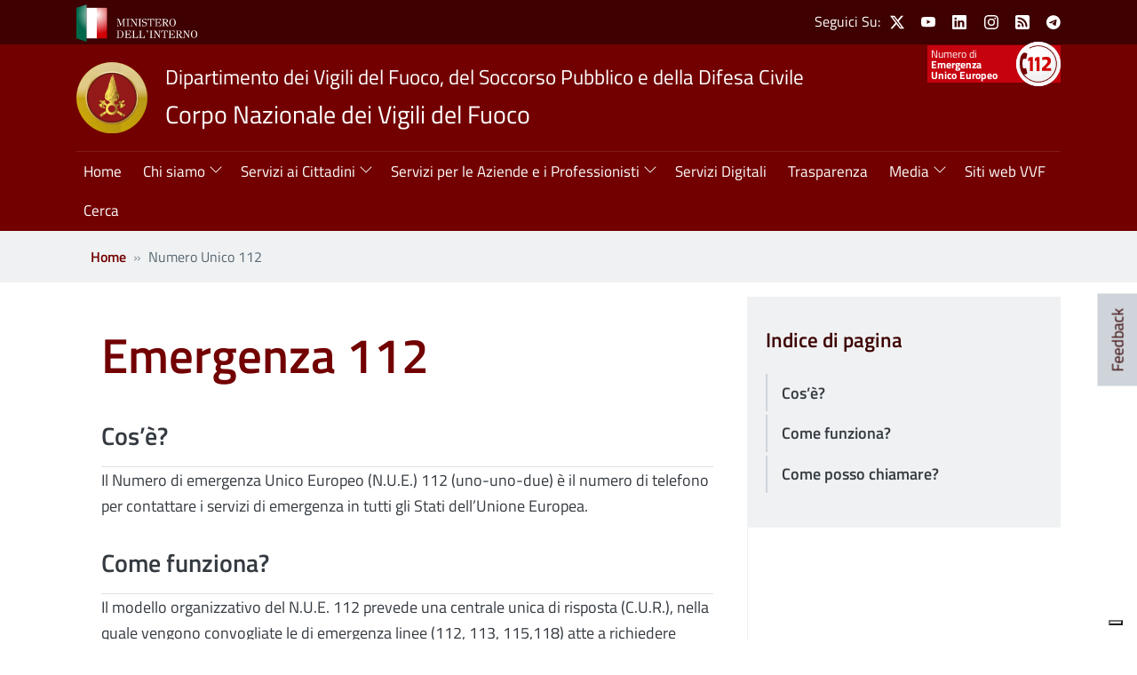

--- FILE ---
content_type: text/html; charset=UTF-8
request_url: https://www.vigilfuoco.it/emergenza-112
body_size: 50260
content:
<!DOCTYPE html> <html lang="it" dir="ltr">   <head>     <meta charset="utf-8" /> <link rel="canonical" href="http://www.vigilfuoco.it/emergenza-112" /> <meta name="Generator" content="Drupal 9 (https://www.drupal.org)" /> <meta name="MobileOptimized" content="width" /> <meta name="HandheldFriendly" content="true" /> <meta name="viewport" content="width=device-width, initial-scale=1, shrink-to-fit=no" /> <meta http-equiv="x-ua-compatible" content="ie=edge" /> <link rel="icon" href="/themes/custom/vvf/favicon.ico" type="image/vnd.microsoft.icon" />      <title>Emergenza 112 | Corpo Nazionale dei Vigili del Fuoco</title>     <link rel="stylesheet" media="all" href="/sites/default/files/css/css_HaUAfhnh1t3ctM-1cnL55j7CHhzACit6AkOv_rPdXCY.css" /> <link rel="stylesheet" media="all" href="/sites/default/files/css/css_NfVYlJg4x3OhrefjssqcQT1MSYSjkgdTbFGzAgZft0g.css" />         </head>   <body class="layout-no-sidebars has-featured-top page-node-22213 path-node node--type-basic-page">     <a href="#main-content" class="visually-hidden-focusable">       Salta al contenuto principale     </a>            <div class="dialog-off-canvas-main-canvas" data-off-canvas-main-canvas>         <div id="page-wrapper">   <div id="page_basic-page">          <header id="header" class="header" role="banner" aria-label="Intestazione del sito"> 	          <div class="emergency container">                </div>     					<nav class="navbar" id="navbar-top"> 				<div class="container">             <section class="region region-top-header">     <div class="w-100 d-flex flex-row align-items-center align-items-middle justify-content-between">       <div class="region-top-header__text">         <a href="https://www.interno.gov.it/" role="link" aria-label="Vai al sito del Ministero dell'Interno">           <img src="/themes/custom/vvf/images/ministero-interno.svg" alt="logo Ministero dell'Interno" title="Ministero dell'Interno" />         </a>       </div>       <div class="region-top-header__social">         <nav role="navigation" aria-labelledby="heading-block-socialmenu-menu" id="block-socialmenu" class="settings-tray-editable block block-menu navigation menu--social-menu" data-drupal-settingstray="editable">                <h2 class="visually-hidden" id="heading-block-socialmenu-menu" aria-label="Social Menu">Social Menu</h2>                  <div class="d-none d-lg-flex align-items-center text-white"> Seguici Su: </div>              <ul class="clearfix nav">                     <li class="nav-item">                                    <a href="https://twitter.com/vigilidelfuoco" target="_blank" class="nav-item__social-icons nav-item__twitter-icon nav-link nav-item__social-icons nav-item__twitter-icon nav-link-https--twittercom-vigilidelfuoco" title="X" aria-label="Visualizza pagina X VVF" role="link">          <span class="visually-hidden">X</span>         </a>                </li>                 <li class="nav-item">                                    <a href="https://www.youtube.com/channel/UCmS0Jp2HxSkXa03pQ4arLPw" target="_blank" class="nav-item__social-icons nav-item__youtube-icon nav-link nav-item__social-icons nav-item__youtube-icon nav-link-https--wwwyoutubecom-channel-ucms0jp2hxskxa03pq4arlpw" title="Youtube" aria-label="Visualizza pagina Youtube VVF" role="link">          <span class="visually-hidden">Youtube</span>         </a>                </li>                 <li class="nav-item">                                    <a href="https://it.linkedin.com/company/ministero-dell&#039;interno---corpo-nazionale-dei-vigili-del-fuoco" target="_blank" class="nav-item__social-icons nav-item__linkedin-icon nav-link nav-item__social-icons nav-item__linkedin-icon nav-link-https--itlinkedincom-company-ministero-dellinterno---corpo-nazionale-dei-vigili-del-fuoco" title="Linkedin" aria-label="Visualizza pagina Linkedin VVF" role="link">          <span class="visually-hidden">Linkedin</span>         </a>                </li>                 <li class="nav-item">                                    <a href="https://www.instagram.com/vigilidelfuoco_officialpage" target="_blank" class="nav-item__social-icons nav-item__instagram-icon nav-link nav-item__social-icons nav-item__instagram-icon nav-link-https--wwwinstagramcom-vigilidelfuoco-officialpage" title="Instagram" aria-label="Visualizza pagina Instagram VVF" role="link">          <span class="visually-hidden">Instagram</span>         </a>                </li>                 <li class="nav-item">                                    <a href="/news/rss.xml" target="_blank" class="nav-item__social-icons nav-item__feed-icon nav-link nav-item__social-icons nav-item__feed-icon nav-link--news-rssxml" title="Feed RSS news" aria-label="Visualizza pagina Feed VVF" role="link" data-drupal-link-system-path="news/rss.xml">          <span class="visually-hidden">Feed</span>         </a>                </li>                 <li class="nav-item">                                    <a href="https://t.me/vigilidelfuoco_official" class="nav-item__social-icons bi bi-telegram nav-link nav-item__social-icons bi bi-telegram nav-link-https--tme-vigilidelfuoco-official" title="Telegram" aria-label="Visualizza pagina Telegram VVF" role="link">          <span class="visually-hidden">Telegram</span>         </a>                </li>         </ul>        </nav> <nav role="navigation" aria-labelledby="heading-block-numeriutili-menu" id="block-numeriutili" class="settings-tray-editable block block-menu navigation menu--phone-numbers" data-drupal-settingstray="editable">                <h2 class="visually-hidden" id="heading-block-numeriutili-menu" aria-label="Numeri utili">Numeri utili</h2>                            <ul class="clearfix nav">                     <li class="nav-item menu-item--active-trail">                                    <a href="/emergenza-112" class="phone-number phone-number-112 nav-link active phone-number phone-number-112 nav-link--emergenza-112 is-active" aria-label="Visualizza pagina Emergenza Unico Europeo" role="link" data-drupal-link-system-path="node/22213">          <span class="visually-hidden">Emergenza Unico Europeo</span>         </a>                </li>         </ul>        </nav>        </div>     </div>   </section>             				</div> 			</nav> 		 		<div class="vvf-header-block"> 			<div class="container"> 				<div class="vvf-header"> 					<div class="header-content"> 						  <div id="block-sitebranding" class="settings-tray-editable clearfix block block-system block-system-branding-block" data-drupal-settingstray="editable">             <div class="d-flex flex-column flex-md-row">           <div class="site-logo">         <a href="/" rel="home" role="link" aria-label="Vai alla homepage del sito">           <img src="/themes/custom/vvf/logo.png" alt="logo dei Vigili del fuoco" />         </a>       </div>         <div class="brand">               <div class="align-top site-slogan">           Dipartimento dei Vigili del Fuoco, del Soccorso Pubblico e della Difesa Civile         </div>                     <div class="d-block align-top site-name">           <a href="/" title="Home" rel="home"  role="link" aria-label="Vai alla homepage del sito">             Corpo Nazionale dei Vigili del Fuoco           </a>         </div>           </div>   </div> </div>   					</div> 				</div>  								<nav class="navbar navbar-light navbar-expand-lg" id="navbar-main"> 					<div class="w-100 vvf-nav-menu"> 						<button class="navbar-toggler collapsed" role="button" type="button" data-bs-toggle="collapse" data-bs-target="#CollapsingNavbar" aria-controls="CollapsingNavbar" aria-expanded="false" aria-label="Apri menu"> 							<span class="navbar-toggler-icon"></span> 						</button>  						<div class="collapse navbar-collapse vvf-collapse-menu" id="CollapsingNavbar"> 															  <nav role="navigation" aria-labelledby="heading-block-navigazioneprincipale-menu" id="block-navigazioneprincipale" class="settings-tray-editable block block-menu navigation menu--main" data-drupal-settingstray="editable">                <h2 class="visually-hidden" id="heading-block-navigazioneprincipale-menu" aria-label="Navigazione principale">Navigazione principale</h2>                           <ul data-region="primary_menu" class="clearfix nav navbar-nav">                            <li class="nav-item">                           <a href="/" class="nav-link nav-link--" aria-label="Visualizza pagina Home" role="link" data-drupal-link-system-path="&lt;front&gt;">Home</a>               </li>                       <li class="nav-item menu-item--expanded">                                     <span class="nav-link dropdown-toggle nav-link-" data-bs-toggle="dropdown" aria-expanded="false" aria-haspopup="true" aria-label="Toggle sub-menu" role="button" tabindex="0">Chi siamo</span>                         <ul class="dropdown-menu">                            <li class="nav-item menu-item--expanded">                                     <a href="/chi-siamo" class="nav-link--chi-siamo" aria-label="Visualizza pagina I Vigili del Fuoco" role="link" data-drupal-link-system-path="node/72">I Vigili del Fuoco</a>                         <ul data-region="primary_menu" class="clearfix nav navbar-nav">                            <li class="nav-item">                           <a href="/chi-siamo/attivita-istituzionale" class="nav-link--chi-siamo-attivita-istituzionale" aria-label="Visualizza pagina L&#039;Attività Istituzionale" role="link" data-drupal-link-system-path="node/178">L&#039;Attività Istituzionale</a>               </li>                       <li class="nav-item">                           <a href="/chi-siamo/articolazione-degli-uffici" class="nav-link--chi-siamo-articolazione-degli-uffici" aria-label="Visualizza pagina Articolazione degli Uffici" role="link" data-drupal-link-system-path="node/179">Articolazione degli Uffici</a>               </li>                       <li class="nav-item">                           <a href="/chi-siamo/il-soccorso" class="nav-link--chi-siamo-il-soccorso" aria-label="Visualizza pagina Il Soccorso" role="link" data-drupal-link-system-path="node/22164">Il Soccorso</a>               </li>                       <li class="nav-item">                           <a href="/chi-siamo/la-formazione" class="nav-link--chi-siamo-la-formazione" aria-label="Visualizza pagina La Formazione" role="link" data-drupal-link-system-path="node/180">La Formazione</a>               </li>                       <li class="nav-item">                           <a href="/chi-siamo/investigazioni-antincendi" class="nav-link--chi-siamo-investigazioni-antincendi" aria-label="Visualizza pagina L&#039;Attività Investigativa" role="link" data-drupal-link-system-path="node/25004">L&#039;Attività Investigativa</a>               </li>                       <li class="nav-item">                           <a href="/chi-siamo/le-statistiche" class="nav-link--chi-siamo-le-statistiche" aria-label="Visualizza pagina Le Statistiche" role="link" data-drupal-link-system-path="node/191">Le Statistiche</a>               </li>                       <li class="nav-item">                           <a href="/ufficio-le-attivita-sportive" class="nav-link--ufficio-le-attivita-sportive" aria-label="Visualizza pagina Lo Sport" role="link" data-drupal-link-system-path="group/7">Lo Sport</a>               </li>                       <li class="nav-item">                           <a href="/chi-siamo/la-banda-musicale" class="nav-link--chi-siamo-la-banda-musicale" aria-label="Visualizza pagina La Banda Musicale" role="link" data-drupal-link-system-path="node/183">La Banda Musicale</a>               </li>                       <li class="nav-item">                           <a href="/chi-siamo/memoria-storica" class="nav-link--chi-siamo-memoria-storica" aria-label="Visualizza pagina La Memoria Storica" role="link" data-drupal-link-system-path="node/195">La Memoria Storica</a>               </li>                       <li class="nav-item">                           <a href="https://progettieuropei.vigilfuoco.it/it" class="nav-link-https--progettieuropeivigilfuocoit-it" aria-label="Visualizza pagina I Progetti Europei" role="link">I Progetti Europei</a>               </li>                       <li class="nav-item">                           <a href="/chi-siamo/eventi" class="nav-link--chi-siamo-eventi" aria-label="Visualizza pagina Eventi" role="link" data-drupal-link-system-path="chi-siamo/eventi">Eventi</a>               </li>                       <li class="nav-item">                           <a href="/ona-opera-nazionale-di-assistenza" class="nav-link--ona-opera-nazionale-di-assistenza" aria-label="Visualizza pagina Opera Nazionale di Assistenza" role="link" data-drupal-link-system-path="group/160">Opera Nazionale di Assistenza</a>               </li>          </ul>                  </li>          </ul>                  </li>                       <li class="nav-item menu-item--expanded">                                     <span class="nav-link dropdown-toggle nav-link-" data-bs-toggle="dropdown" aria-expanded="false" aria-haspopup="true" aria-label="Toggle sub-menu" role="button" tabindex="0">Servizi ai Cittadini</span>                         <ul class="dropdown-menu">                            <li class="nav-item menu-item--expanded">                                     <a href="/servizi-ai-cittadini" class="nav-link--servizi-ai-cittadini" aria-label="Visualizza pagina Tutti i Servizi per i Cittadini" role="link" data-drupal-link-system-path="node/202">Tutti i Servizi per i Cittadini</a>                         <ul data-region="primary_menu" class="clearfix nav navbar-nav">                            <li class="nav-item">                           <a href="/come-fare" class="nav-link--come-fare" aria-label="Visualizza pagina Come fare per ..." role="link" data-drupal-link-system-path="node/13703">Come fare per ...</a>               </li>                       <li class="nav-item">                           <a href="/servizi-ai-cittadini/sicurezza-nel-quotidiano" class="nav-link--servizi-ai-cittadini-sicurezza-nel-quotidiano" aria-label="Visualizza pagina Sicurezza Nel Quotidiano" role="link" data-drupal-link-system-path="node/189">Sicurezza Nel Quotidiano</a>               </li>                       <li class="nav-item">                           <a href="/servizi-ai-cittadini/concorsi-pubblici" class="nav-link--servizi-ai-cittadini-concorsi-pubblici" aria-label="Visualizza pagina Concorsi Pubblici" role="link" data-drupal-link-system-path="servizi-ai-cittadini/concorsi-pubblici">Concorsi Pubblici</a>               </li>                       <li class="nav-item">                           <a href="/servizi-ai-cittadini/servizio-civile-universale" class="nav-link--servizi-ai-cittadini-servizio-civile-universale" aria-label="Visualizza pagina Servizio Civile Universale" role="link" data-drupal-link-system-path="node/23521">Servizio Civile Universale</a>               </li>                       <li class="nav-item">                           <a href="/servizi-ai-cittadini/associazione-nazionale-vigili-del-fuoco-del-corpo-nazionale" class="nav-link--servizi-ai-cittadini-associazione-nazionale-vigili-del-fuoco-del-corpo-nazionale" aria-label="Visualizza pagina Associazione Nazionale VVF" role="link" data-drupal-link-system-path="node/25398">Associazione Nazionale VVF</a>               </li>                       <li class="nav-item">                           <a href="/servizi-ai-cittadini/biblioteca-tecnica" class="nav-link--servizi-ai-cittadini-biblioteca-tecnica" aria-label="Visualizza pagina Biblioteca Tecnica" role="link" data-drupal-link-system-path="node/214">Biblioteca Tecnica</a>               </li>                       <li class="nav-item">                           <a href="/pagopa" class="nav-link--pagopa" aria-label="Visualizza pagina PagoPa" role="link" data-drupal-link-system-path="node/15183">PagoPa</a>               </li>          </ul>                  </li>          </ul>                  </li>                       <li class="nav-item menu-item--expanded">                                     <span class="nav-link dropdown-toggle nav-link-" data-bs-toggle="dropdown" aria-expanded="false" aria-haspopup="true" aria-label="Toggle sub-menu" role="button" tabindex="0">Servizi per le Aziende e i Professionisti</span>                         <ul class="dropdown-menu">                            <li class="nav-item menu-item--expanded">                                     <a href="/servizi-le-aziende-e-i-professionisti" class="nav-link--servizi-le-aziende-e-i-professionisti" aria-label="Visualizza pagina Tutti i Servizi per le Aziende" role="link" data-drupal-link-system-path="node/218">Tutti i Servizi per le Aziende</a>                         <ul data-region="primary_menu" class="clearfix nav navbar-nav">                            <li class="nav-item">                           <a href="/servizi-le-aziende-e-i-professionisti/prevenzione-incendi" class="nav-link--servizi-le-aziende-e-i-professionisti-prevenzione-incendi" aria-label="Visualizza pagina Prevenzione Incendi" role="link" data-drupal-link-system-path="node/219">Prevenzione Incendi</a>               </li>                       <li class="nav-item">                           <a href="/servizi-le-aziende-e-i-professionisti/servizi-line-di-prevenzione-incendi" class="nav-link--servizi-le-aziende-e-i-professionisti-servizi-line-di-prevenzione-incendi" aria-label="Visualizza pagina Servizi Online Di Prevenzione Incendi" role="link" data-drupal-link-system-path="node/286">Servizi Online Di Prevenzione Incendi</a>               </li>                       <li class="nav-item">                           <a href="/servizi-le-aziende-e-i-professionisti/prevenzione-sicurezza-investigazioni" class="nav-link--servizi-le-aziende-e-i-professionisti-prevenzione-sicurezza-investigazioni" aria-label="Visualizza pagina Prevenzione e Sicurezza" role="link" data-drupal-link-system-path="node/224">Prevenzione e Sicurezza</a>               </li>                       <li class="nav-item">                           <a href="/servizi-le-aziende-e-i-professionisti/formazione-abilitazione-e-aggiornamento-addetti-antincendio-e-docentiformatori" class="nav-link--servizi-le-aziende-e-i-professionisti-formazione-abilitazione-e-aggiornamento-addetti-antincendio-e-docentiformatori" title="Formazione, abilitazione e aggiornamento degli ADDETTI ANTINCENDIO e dei DOCENTI/FORMATORI" aria-label="Visualizza pagina Formazione, abilitazione e aggiornamento" role="link" data-drupal-link-system-path="node/21921">Formazione, abilitazione e aggiornamento</a>               </li>                       <li class="nav-item">                           <a href="/servizi-le-aziende-e-i-professionisti/rischi-industriali" class="nav-link--servizi-le-aziende-e-i-professionisti-rischi-industriali" aria-label="Visualizza pagina Rischi industriali" role="link" data-drupal-link-system-path="node/38">Rischi industriali</a>               </li>                       <li class="nav-item">                           <a href="/servizi-le-aziende-e-i-professionisti/raccolte-monotematiche" class="nav-link--servizi-le-aziende-e-i-professionisti-raccolte-monotematiche" title="Raccolte monotematiche" aria-label="Visualizza pagina Raccolte monotematiche" role="link" data-drupal-link-system-path="node/817">Raccolte monotematiche</a>               </li>                       <li class="nav-item">                           <a href="/servizi-le-aziende-e-i-professionisti/servizi-di-salvataggio-e-antincendio-aeroportuale" class="nav-link--servizi-le-aziende-e-i-professionisti-servizi-di-salvataggio-e-antincendio-aeroportuale" aria-label="Visualizza pagina Servizi di salvataggio e antincendio aeroportuale" role="link" data-drupal-link-system-path="node/26479">Servizi di salvataggio e antincendio aeroportuale</a>               </li>                       <li class="nav-item">                           <a href="https://fornitorionline.vigilfuoco.it/FOL/" class="nav-link-https--fornitorionlinevigilfuocoit-fol-" aria-label="Visualizza pagina Fornitori OnLine" role="link">Fornitori OnLine</a>               </li>                       <li class="nav-item">                           <a href="/pagopa" class="nav-link--pagopa" aria-label="Visualizza pagina PagoPa" role="link" data-drupal-link-system-path="node/15183">PagoPa</a>               </li>                       <li class="nav-item">                           <a href="/documentiat/bandi" class="nav-link--documentiat-bandi" aria-label="Visualizza pagina Bandi di gara" role="link">Bandi di gara</a>               </li>                       <li class="nav-item">                           <a href="/servizi-le-aziende-e-i-professionisti/app-aziende-e-professionisti" class="nav-link--servizi-le-aziende-e-i-professionisti-app-aziende-e-professionisti" title="Applicazioni per le aziende ed i professionisti" aria-label="Visualizza pagina APP" role="link" data-drupal-link-system-path="node/565">APP</a>               </li>          </ul>                  </li>          </ul>                  </li>                       <li class="nav-item">                           <a href="https://corpodigitale.vigilfuoco.it/#/home" target="_blank" class="nav-link nav-link-https--corpodigitalevigilfuocoit--home" aria-label="Visualizza pagina Servizi Digitali" role="link">Servizi Digitali</a>               </li>                       <li class="nav-item">                           <a href="/amministrazione-trasparente" class="nav-link nav-link--amministrazione-trasparente" aria-label="Visualizza pagina Trasparenza" role="link" data-drupal-link-system-path="node/2">Trasparenza</a>               </li>                       <li class="nav-item menu-item--expanded">                                     <span class="nav-link dropdown-toggle nav-link-" data-bs-toggle="dropdown" aria-expanded="false" aria-haspopup="true" aria-label="Toggle sub-menu" role="button" tabindex="0">Media</span>                         <ul class="dropdown-menu">                            <li class="nav-item menu-item--expanded">                                     <a href="/media" class="nav-link--media" aria-label="Visualizza pagina Tutti i Media" role="link" data-drupal-link-system-path="node/227">Tutti i Media</a>                         <ul data-region="primary_menu" class="clearfix nav navbar-nav">                            <li class="nav-item">                           <a href="/media/video-gallery" class="nav-link--media-video-gallery" aria-label="Visualizza pagina Videoteca" role="link" data-drupal-link-system-path="media/video-gallery">Videoteca</a>               </li>                       <li class="nav-item">                           <a href="/media/editoria-vvf" class="nav-link--media-editoria-vvf" aria-label="Visualizza pagina Editoria VV.F." role="link" data-drupal-link-system-path="node/228">Editoria VV.F.</a>               </li>                       <li class="nav-item">                           <a href="/media/notizie" class="nav-link--media-notizie" aria-label="Visualizza pagina Tutte le notizie" role="link" data-drupal-link-system-path="media/notizie">Tutte le notizie</a>               </li>          </ul>                  </li>          </ul>                  </li>                       <li class="nav-item">                           <a href="/siti-vvf" class="nav-link nav-link--siti-vvf" title="Siti VVF" aria-label="Visualizza pagina Siti web VVF" role="link" data-drupal-link-system-path="siti-vvf">Siti web VVF</a>               </li>                       <li class="nav-item">                           <a href="/cerca" class="nav-item__search-icon nav-link nav-link--cerca" title="Cerca" aria-label="Visualizza pagina Cerca" role="link" data-drupal-link-system-path="cerca">Cerca</a>               </li>          </ul>        </nav>   														</div> 												</div> 									</nav> 							</div> 		</div>    </header>                <div class="highlighted">         <aside class="container section clearfix" role="complementary">             <div data-drupal-messages-fallback class="hidden"></div>           </aside>       </div>                       <div class="featured-top">           <aside class="featured-top__inner section container clearfix" role="complementary">               <section class="row region region-featured-top">        </section>            </aside>         </div>               <div id="main-wrapper" class="layout-main-wrapper clearfix">                                     <div class="breadcrumbs-container">               <div class="container">                   <div id="block-vvf-breadcrumbs" class="settings-tray-editable block block-system block-system-breadcrumb-block" data-drupal-settingstray="editable">               <div class="content">           <nav role="navigation" aria-label="breadcrumb">     <ol class="breadcrumb">                   <li class="breadcrumb-item">           <a href="/">Home</a>         </li>                         <li class="breadcrumb-item active">           Numero Unico 112         </li>               </ol>   </nav>      </div>   </div>                 </div>             </div>                            <div id="main"  class="container-fluid p-0">           <div  class="row row-offcanvas row-offcanvas-left clearfix g-0">               <main class="main-content col order-last" id="content" role="main">                 <section class="section">                   <a id="main-content" tabindex="-1"></a>                     <div id="block-vvf-content" class="block block-system block-system-main-block">               <div class="content">           <article role="article" class="node node--type-basic-page node--view-mode-full clearfix">     <div class="node__content clearfix">       <div class="layout layout--onecol-container-xl">           <div  class="layout__region layout__region--content container-xl px-xl-3">         <div class="block block-layout-builder block-extra-field-blocknodebasic-pagelinks">               <div class="content">              </div>   </div> <div class="block block-layout-builder block-extra-field-blocknodebasic-pagecontent-moderation-control">               <div class="content">            </div>   </div>        </div>       </div>    <div class="layout content-page-layout vvf-cpl mt-3">     <div class="container">       <div class="row vvf-cpl__content g-0">          <div class="col-12">           <div class="row">             <div class="col-12 col-lg-8">                                             <div  class="vvf-cpl__pre_content_second">                   <div class="block block-layout-builder block-field-blocknodebasic-pagetitle">               <div class="content">       <span class="field field--name-title field--type-string field--label-hidden"><h1>Emergenza 112</h1> </span>      </div>   </div>                  </div>                                             <div  class="vvf-cpl__main">                   <div class="block block-layout-builder block-field-blocknodebasic-pagefield-paragraphs">               <div class="content">              <div class="field field--name-field-paragraphs field--type-entity-reference-revisions field--label-hidden field__items">                                                      <div class="title_text-paragraph-container">              <div class="field__item field__item-paragraph-title_text">                 <div class="paragraph paragraph--type--title-text paragraph--view-mode--default">                        <div class="field field--name-field-title field--type-string field--label-hidden field__item"><h2 class="h3">Cos’è?</h2> </div>                    <div class="clearfix text-formatted field field--name-field-text field--type-text-long field--label-hidden field__item"><p>Il Numero di emergenza Unico Europeo (N.U.E.) 112 (uno-uno-due) è il numero di telefono per contattare i servizi di emergenza in tutti gli Stati dell’Unione Europea.</p></div>              </div>              </div>                                                               <div class="field__item field__item-paragraph-title_text">               <div class="paragraph paragraph--type--title-text paragraph--view-mode--default">                        <div class="field field--name-field-title field--type-string field--label-hidden field__item"><h2 class="h3">Come funziona?</h2> </div>                    <div class="clearfix text-formatted field field--name-field-text field--type-text-long field--label-hidden field__item"><p>Il modello organizzativo del N.U.E. 112 prevede una centrale unica di risposta (C.U.R.), nella quale vengono convogliate le di emergenza linee (112, 113, 115,118) atte a richiedere l’intervento di: Polizia di Stato, Arma dei Carabinieri, Vigili del Fuoco, soccorso sanitario e assistenza in mare.<br /> All’interno della centrale gli operatori, formati per gestire la prima risposta alla chiamata, inoltrano le telefonate alla Centrale operativa competente per la tipologia di emergenza.</p></div>              </div>            </div>                                                              <div class="field__item field__item-paragraph-title_text">               <div class="paragraph paragraph--type--title-text paragraph--view-mode--default">                        <div class="field field--name-field-title field--type-string field--label-hidden field__item"><h2 class="h3">Come posso chiamare?</h2> </div>                    <div class="clearfix text-formatted field field--name-field-text field--type-text-long field--label-hidden field__item"><p>Attualmente, il servizio è fruibile da rete fissa o mobile, anche quando il telefono è bloccato, non ha SIM, il credito è esaurito o non c’è campo, oltre che tramite l’App ‘’Where ARE U’’. L’App consente di effettuare una chiamata di emergenza, con l’invio automatico all’operatore del N.U.E. dei dati relativi alla localizzazione del chiamante, ricavati dal sistema di posizionamento GPS del telefono.</p></div>              </div>            </div>                            </div>                    </div>        </div>   </div>                  </div>                           </div>                            <div class="col-12 col-lg-4 vvf-cpl__sidebar">                 <div  class="vvf-cpl__aside">                   <div class="block block-toc-js block-toc-js-block">               <div class="content">        <div id="sticky-anchor"></div> <div  class="toc-js vvf-tocjs accordion" id="toc-js-block-toc-js-block" data-id="toc_js_block" data-label="Toc.js block" data-label-display="0" data-provider="toc_js" data-selectors="h2" data-selectors-minimum="1" data-container=".node .vvf-cpl__main" data-prefix="toc" data-list-type="ul" data-back-to-top="0" data-back-to-top-label="Back to top" data-smooth-scrolling="1" data-scroll-to-offset="100" data-highlight-on-scroll="1" data-highlight-offset="100" data-sticky="0" data-sticky-offset="0" data-sticky-stop="" data-sticky-stop-padding="0">   <div class="accordion-item">     <div  class="toc-title h2 accordion-header">       <span class="accordion-button collapsed" type="button" role="button" aria-label="Toggle accordion Indice di pagina" data-bs-toggle="collapse" data-bs-target="#collapse-toc-js-22213" aria-expanded="false" aria-controls="collapse-toc-js-22213">Indice di pagina</span>     </div>     <div class="accordion-collapse collapse" id="collapse-toc-js-22213">       <div class="accordion-body">         <nav role="navigation" aria-label="Indice di pagina"></nav>       </div>     </div>   </div> </div>      </div>   </div>                  </div>               </div>                        </div>         </div>       </div>     </div>   </div>    </div> </article>      </div>   </div> <div class="open-feedback" role="button" aria-label="Apri form per il feedback" tabindex="0">Feedback</div> <div id="block-adminfeedbackblock" class="settings-tray-editable" data-drupal-settingstray="editable">   <div id="vvf-feedback">                         <div id="feedback-message"><div id="upper-feedback-content"><h2>Questo contenuto è stato utile?</h2> <span class="feedback-yes-button"><input class="feedback-btn feedback-btn__yes button js-form-submit form-submit form-control" id="feedback-yes-button-22213" data-node-id="22213" data-feedback="yes" type="submit" name="op" value="SI" /><label for = "feedback-yes-button-22213"></label> </span><span class="feedback-no-button"><input class="feedback-btn feedback-btn__no button js-form-submit form-submit form-control" id="feedback-no-button-22213" data-node-id="22213" data-feedback="no" type="submit" name="op" value="NO" /><label for = "feedback-no-button-22213"></label> </span></div>  <form class="admin-feedback-form" data-drupal-selector="admin-feedback-form" action="/emergenza-112" method="post" id="admin-feedback-form" accept-charset="UTF-8">   <div id="feedback-msg-result"></div>        <div class="js-form-item js-form-type-textarea form-type-textarea js-form-item-feedback-message form-item-feedback-message mb-3">           <label id="edit-feedback-label" for="edit-feedback-message">Extra feedback</label>                     <div class="form-textarea-wrapper">   <textarea id="edit-feedback-message" data-drupal-selector="edit-feedback-message" name="feedback_message" rows="5" cols="60" class="form-textarea form-control resize-vertical"></textarea> </div>                        </div> <input id="feedback-id" data-drupal-selector="edit-feedback-id" type="hidden" name="feedback_id" value="" class="form-control" /> <input class="feedback-btn feedback-btn__send-comment button js-form-submit form-submit form-control" data-drupal-selector="edit-feedback-send" type="submit" id="edit-feedback-send" name="op" value="Invia feedback" /> <input autocomplete="off" data-drupal-selector="form-ax6kxulominl-ys4jpp10tl3ud0uadq-aeixlrljms4" type="hidden" name="form_build_id" value="form-aX6KxULOmiNl_YS4jpP10tL3ud0UaDQ-aeixLrlJMS4" class="form-control" /> <input data-drupal-selector="edit-admin-feedback-form" type="hidden" name="form_id" value="admin_feedback_form" class="form-control" />  </form> </div>        </div> </div>                   </section>               </main>                                   </div>         </div>           </div>      <footer class="site-footer"> 			<div class="container">               <div class="row">           <div class="col-12 footer-top">               <section class="region region-footer-top">     <div class="w-100 d-flex align-items-center justify-content-center flex-column flex-md-row justify-content-md-between">         <div id="block-logofooter" class="settings-tray-editable block block-block-content block-block-content22f91318-d824-11ec-9d64-0242ac120002-" data-drupal-settingstray="editable">               <div class="content vvf-footer-logo d-flex align-items-center justify-content-center flex-column flex-md-row">       <div class="vvf-footer-logo__img pe-2">                   <a href="/" aria-label="Vai alla homepage del sito" role="link">                                 <div class="field field--name-field-media-image field--type-entity-reference field--label-hidden field__item">  <img loading="lazy" src="/sites/default/files/2024-02/VVF_footer_logo.png" width="79" height="95" alt="VVF_footer_logo" />  </div>                           </a>               </div>       <div class="vvf-footer-logo__text ps-2">         <h2 class="h5">                       <a href="/">                                    <div class="field field--name-field-text field--type-string-long field--label-hidden field__item">Dipartimento dei Vigili del Fuoco, del Soccorso Pubblico e della Difesa Civile<br />  Corpo Nazionale dei Vigili del Fuoco</div>                              </a>                   </h2>       </div>     </div>   </div> <nav role="navigation" aria-labelledby="heading-block-socialmenu-4-menu" id="block-socialmenu-4" class="settings-tray-editable block block-menu navigation menu--social-menu" data-drupal-settingstray="editable">                <h2 class="visually-hidden" id="heading-block-socialmenu-4-menu" aria-label="Social Menu">Social Menu</h2>                  <div class="d-none d-lg-flex align-items-center text-white"> Seguici Su: </div>              <ul class="clearfix nav">                     <li class="nav-item">                                    <a href="https://twitter.com/vigilidelfuoco" target="_blank" class="nav-item__social-icons nav-item__twitter-icon nav-link nav-item__social-icons nav-item__twitter-icon nav-link-https--twittercom-vigilidelfuoco" title="X" aria-label="Visualizza pagina X VVF" role="link">          <span class="visually-hidden">X</span>         </a>                </li>                 <li class="nav-item">                                    <a href="https://www.youtube.com/channel/UCmS0Jp2HxSkXa03pQ4arLPw" target="_blank" class="nav-item__social-icons nav-item__youtube-icon nav-link nav-item__social-icons nav-item__youtube-icon nav-link-https--wwwyoutubecom-channel-ucms0jp2hxskxa03pq4arlpw" title="Youtube" aria-label="Visualizza pagina Youtube VVF" role="link">          <span class="visually-hidden">Youtube</span>         </a>                </li>                 <li class="nav-item">                                    <a href="https://it.linkedin.com/company/ministero-dell&#039;interno---corpo-nazionale-dei-vigili-del-fuoco" target="_blank" class="nav-item__social-icons nav-item__linkedin-icon nav-link nav-item__social-icons nav-item__linkedin-icon nav-link-https--itlinkedincom-company-ministero-dellinterno---corpo-nazionale-dei-vigili-del-fuoco" title="Linkedin" aria-label="Visualizza pagina Linkedin VVF" role="link">          <span class="visually-hidden">Linkedin</span>         </a>                </li>                 <li class="nav-item">                                    <a href="https://www.instagram.com/vigilidelfuoco_officialpage" target="_blank" class="nav-item__social-icons nav-item__instagram-icon nav-link nav-item__social-icons nav-item__instagram-icon nav-link-https--wwwinstagramcom-vigilidelfuoco-officialpage" title="Instagram" aria-label="Visualizza pagina Instagram VVF" role="link">          <span class="visually-hidden">Instagram</span>         </a>                </li>                 <li class="nav-item">                                    <a href="/news/rss.xml" target="_blank" class="nav-item__social-icons nav-item__feed-icon nav-link nav-item__social-icons nav-item__feed-icon nav-link--news-rssxml" title="Feed RSS news" aria-label="Visualizza pagina Feed VVF" role="link" data-drupal-link-system-path="news/rss.xml">          <span class="visually-hidden">Feed</span>         </a>                </li>                 <li class="nav-item">                                    <a href="https://t.me/vigilidelfuoco_official" class="nav-item__social-icons bi bi-telegram nav-link nav-item__social-icons bi bi-telegram nav-link-https--tme-vigilidelfuoco-official" title="Telegram" aria-label="Visualizza pagina Telegram VVF" role="link">          <span class="visually-hidden">Telegram</span>         </a>                </li>         </ul>        </nav>      </div>     </section>            </div>         </div>             <div class="row flex-xl-nowrap">                             <div class="col-12 col-lg-3 order-last footer-right">               <section class="row region region-footer-right">     <nav role="navigation" aria-labelledby="heading-block-footersidemenu-menu" id="block-footersidemenu" class="settings-tray-editable block block-menu navigation menu--footer-side-menu" data-drupal-settingstray="editable">                <h2 class="visually-hidden" id="heading-block-footersidemenu-menu" aria-label="Footer side menu">Footer side menu</h2>                           <ul class="clearfix nav">                     <li class="nav-item menu-item--active-trail">                 <a href="/emergenza-112" class="nav-link active nav-link--emergenza-112 is-active" data-drupal-link-system-path="node/22213">Numero Unico 112</a>               </li>                 <li class="nav-item">                 <a href="/come-fare" class="nav-link nav-link--come-fare" data-drupal-link-system-path="node/13703">Come fare per ..</a>               </li>                 <li class="nav-item">                 <a href="/servizi-ai-cittadini/concorsi-pubblici" class="nav-link nav-link--servizi-ai-cittadini-concorsi-pubblici" data-drupal-link-system-path="servizi-ai-cittadini/concorsi-pubblici">Concorsi Pubblici</a>               </li>                 <li class="nav-item">                 <a href="/lavora-con-noi" class="nav-link nav-link--lavora-con-noi" data-drupal-link-system-path="node/14031">Lavora con noi</a>               </li>         </ul>        </nav>    </section>            </div>                           <div class="col-12 col-lg-9 col-xl-auto footer-center">               <section class="row region region-footer">     <nav role="navigation" aria-labelledby="heading-block-footer-menu" id="block-footer" class="settings-tray-editable block block-menu navigation menu--footer" data-drupal-settingstray="editable">                <h2 class="visually-hidden" id="heading-block-footer-menu" aria-label="Footer">Footer</h2>                           <ul class="clearfix nav navbar-nav row">                     <li class="nav-item menu-item--expanded col-12 col-md-auto mb-3 mb-xl-0">                 <a href="/chi-siamo/articolazione-degli-uffici" class="nav-link nav-link--chi-siamo-articolazione-degli-uffici" data-drupal-link-system-path="node/179">Dove siamo</a>                                 <ul class="menu">                     <li class="nav-item">                 <span class="nav-link nav-link-">Piazza del Viminale, 1 - 00184 Roma</span>               </li>                 <li class="nav-item">                 <span class="nav-link nav-link-">Numero +39 06 46521</span>               </li>         </ul>                  </li>                 <li class="nav-item menu-item--expanded col-12 col-md-auto mb-3 mb-xl-0">                 <a href="/contatti" class="nav-link nav-link--contatti" data-drupal-link-system-path="node/19795">Contatti</a>                                 <ul class="menu">                     <li class="nav-item">                 <span class="nav-link nav-link-">Elenco dei contatti degli uffici e delle sedi</span>               </li>                 <li class="nav-item">                 <span class="nav-link nav-link-">del Corpo Nazionale dei Vigili del Fuoco</span>               </li>         </ul>                  </li>                 <li class="nav-item menu-item--expanded col-12 col-md-auto mb-3 mb-xl-0">                 <a href="/pec" class="nav-link nav-link--pec" data-drupal-link-system-path="node/26462">PEC</a>                                 <ul class="menu">                     <li class="nav-item">                 <span class="nav-link nav-link-">Posta Elettronica Certificata degli uffici e delle</span>               </li>                 <li class="nav-item">                 <span class="nav-link nav-link-">sedi del Corpo Nazionale dei Vigili del Fuoco</span>               </li>         </ul>                  </li>         </ul>        </nav>    </section>            </div>               </div>   </div>           <div class="site-footer__bottom">       <div class="container">           <section class="row region region-footer-bottom">     <nav role="navigation" aria-labelledby="heading-block-footerbottom-menu" id="block-footerbottom" class="settings-tray-editable block block-menu navigation menu--footer-bottom" data-drupal-settingstray="editable">                <h2 class="visually-hidden" id="heading-block-footerbottom-menu" aria-label="Footer bottom">Footer bottom</h2>                           <ul class="clearfix nav">                     <li class="nav-item">                 <a href="https://form.agid.gov.it/view/9718a9e6-cab6-45df-bdd5-d5a06bf24e68/" class="nav-link nav-link-https--formagidgovit-view-9718a9e6-cab6-45df-bdd5-d5a06bf24e68-">Dichiarazione di accessibilità</a>               </li>                 <li class="nav-item">                 <a href="/feedback-accessibilita" class="nav-link nav-link--feedback-accessibilita" data-drupal-link-system-path="webform/feedback">Feedback di accessibilità</a>               </li>                 <li class="nav-item">                 <a href="/" class="nav-link nav-link--" data-drupal-link-system-path="&lt;front&gt;">Note legali</a>               </li>                 <li class="nav-item">                 <a href="https://www.interno.gov.it/it/amministrazione-trasparente/altri-contenuti-dati-ulteriori/privacy-cookie" class="nav-link nav-link-https--wwwinternogovit-it-amministrazione-trasparente-altri-contenuti-dati-ulteriori-privacy-cookie">Privacy &amp; Cookies policy</a>               </li>         </ul>        </nav>    </section>        </div>     </div>   </footer>    </div> </div>    </div>           <script type="application/json" data-drupal-selector="drupal-settings-json">{"path":{"baseUrl":"\/","scriptPath":null,"pathPrefix":"","currentPath":"node\/22213","currentPathIsAdmin":false,"isFront":false,"currentLanguage":"it"},"pluralDelimiter":"\u0003","suppressDeprecationErrors":true,"gtag":{"tagId":"G-KGL8LE4QSJ","otherIds":[],"events":[],"additionalConfigInfo":[]},"ajaxPageState":{"libraries":"admin_feedback\/admin_feedback_block,admin_feedback\/admin_feedback_css,blazy\/blazy,blazy\/classlist,blazy\/load,blazy\/polyfill,blazy\/promise,blazy\/raf,blazy\/webp,bootstrap_barrio\/breadcrumb,bootstrap_barrio\/form,bootstrap_barrio\/global-styling,bootstrap_barrio\/image_fluid,bootstrap_barrio\/links,bootstrap_barrio\/node,bootstrap_barrio\/tabs_full,core\/internal.jquery.form,google_tag\/gtag,google_tag\/gtag.ajax,iubenda_integration\/cookie-solution,iubenda_integration\/cookie-solution-settings,iubenda_integration\/cookie-solution-stub,iubenda_integration\/privacy-policy,micon\/micon,paragraphs\/drupal.paragraphs.unpublished,scroll_top_button\/scroll_top_button,simple_popup_blocks\/simple_popup_blocks,slick\/slick.load,system\/base,toc_js\/toc,vvf\/global-styling","theme":"vvf","theme_token":null},"ajaxTrustedUrl":{"form_action_p_pvdeGsVG5zNF_XLGPTvYSKCf43t8qZYSwcfZl2uzM":true,"\/emergenza-112?ajax_form=1":true},"blazy":{"loadInvisible":false,"offset":100,"saveViewportOffsetDelay":50,"validateDelay":25,"container":"","loader":true,"unblazy":false},"blazyIo":{"disconnect":false,"rootMargin":"0px","threshold":[0,0.25,0.5,0.75,1]},"slick":{"accessibility":true,"adaptiveHeight":false,"autoplay":false,"pauseOnHover":true,"pauseOnDotsHover":false,"pauseOnFocus":true,"autoplaySpeed":3000,"arrows":true,"downArrow":false,"downArrowTarget":"","downArrowOffset":0,"centerMode":false,"centerPadding":"50px","dots":false,"dotsClass":"slick-dots","draggable":true,"fade":false,"focusOnSelect":false,"infinite":true,"initialSlide":0,"lazyLoad":"ondemand","mouseWheel":false,"randomize":false,"rtl":false,"rows":1,"slidesPerRow":1,"slide":"","slidesToShow":1,"slidesToScroll":1,"speed":500,"swipe":true,"swipeToSlide":false,"edgeFriction":0.35,"touchMove":true,"touchThreshold":5,"useCSS":true,"cssEase":"ease","cssEaseBezier":"","cssEaseOverride":"","useTransform":true,"easing":"linear","variableWidth":false,"vertical":false,"verticalSwiping":false,"waitForAnimate":true},"iubendaIntegration":{"iubendaCookiePolicy":{"enableCMP":true,"isTCFConsentGlobal":false,"cookiePolicyId":"39409616","siteId":"3459574","lang":"it","consentOnContinuedBrowsing":1,"banner":{"position":"full-top","backgroundOverlay":0,"acceptButtonDisplay":0,"customizeButtonDisplay":0,"rejectButtonDisplay":0,"closeButtonDisplay":1,"closeButtonRejects":0}}},"button_text":"Scroll to top","button_style":"image","button_animation":"fade","button_animation_speed":200,"scroll_distance":100,"scroll_speed":300,"simple_popup_blocks":{"settings":[{"identifier":"block-adminfeedbackblock","uid":"feedback","type":"0","css_selector":"1","layout":"4","visit_counts":"0","overlay":"1","trigger_method":"1","trigger_selector":".open-feedback","enable_escape":"1","delay":"0","minimize":"0","close":"1","use_time_frequency":"0","time_frequency":"3600","show_minimized_button":"1","width":"600","cookie_expiry":"0","status":"1","trigger_width":"768"},{"identifier":"block-adminfeedbackblock-2","uid":"feedback_minisiti","type":"0","css_selector":"1","layout":"4","visit_counts":"0","overlay":"1","trigger_method":"1","trigger_selector":".open-feedback","enable_escape":"1","delay":"0","minimize":"0","close":"1","use_time_frequency":"0","time_frequency":"3600","show_minimized_button":"1","width":"600","cookie_expiry":"0","status":"1","trigger_width":"768"}]},"admin_feedback":{"yes_response":"Ti ringraziamo per il feedback fornito.","no_response":"Ti ringraziamo per il feedback fornito.","custom_text_response_on_no":{"value":"","format":"basic_html"},"feedback_prompt_on_yes":true,"feedback_prompt_on_no":true,"feedback_enable_predefined_answers":false,"feedback_prompt":"Inserisci qui il tuo commento"},"ajax":{"edit-feedback-send":{"callback":"::validateFeedbackMsg","event":"mousedown","keypress":true,"prevent":"click","url":"\/emergenza-112?ajax_form=1","dialogType":"ajax","submit":{"_triggering_element_name":"op","_triggering_element_value":"Invia feedback"}}},"user":{"uid":0,"permissionsHash":"2ad1da4f32bbb3b646c2a10dfdf35e1b08118a135c1b715aabd6645a41763332"}}</script> <script src="/sites/default/files/js/js_s9dR_8FOSXKyAt3vIaarkzM7aiNzzqxqC1hcYQoeoUU.js"></script> <script src="https://cdn.iubenda.com/cs/tcf/stub-v2.js" type="text/javascript"></script> <script src="https://cdn.iubenda.com/cs/iubenda_cs.js" type="text/javascript" charset="UTF-8" async></script> <script src="/sites/default/files/js/js_ir838r84-2Psp7bN75Vna1mgbgXsmPod8c0v9Gq9OnU.js"></script> <script src="/modules/contrib/google_tag/js/gtag.js?t7bmtn"></script> <script src="/sites/default/files/js/js_qeQ3JiEliEBBqaz7J-hh_QKiRM-iGcN0MKZdT1ZjLj8.js"></script>    </body> </html>

--- FILE ---
content_type: text/css
request_url: https://www.vigilfuoco.it/sites/default/files/css/css_HaUAfhnh1t3ctM-1cnL55j7CHhzACit6AkOv_rPdXCY.css
body_size: 74615
content:
.slick-slider{position:relative;display:block;box-sizing:border-box;-webkit-user-select:none;-moz-user-select:none;-ms-user-select:none;user-select:none;-webkit-touch-callout:none;-khtml-user-select:none;-ms-touch-action:pan-y;touch-action:pan-y;-webkit-tap-highlight-color:transparent;}.slick-list{position:relative;display:block;overflow:hidden;margin:0;padding:0;}.slick-list:focus{outline:none;}.slick-list.dragging{cursor:pointer;cursor:hand;}.slick-slider .slick-track,.slick-slider .slick-list{-webkit-transform:translate3d(0,0,0);-moz-transform:translate3d(0,0,0);-ms-transform:translate3d(0,0,0);-o-transform:translate3d(0,0,0);transform:translate3d(0,0,0);}.slick-track{position:relative;top:0;left:0;display:block;margin-left:auto;margin-right:auto;}.slick-track:before,.slick-track:after{display:table;content:'';}.slick-track:after{clear:both;}.slick-loading .slick-track{visibility:hidden;}.slick-slide{display:none;float:left;height:100%;min-height:1px;}[dir='rtl'] .slick-slide{float:right;}.slick-slide img{display:block;}.slick-slide.slick-loading img{display:none;}.slick-slide.dragging img{pointer-events:none;}.slick-initialized .slick-slide{display:block;}.slick-loading .slick-slide{visibility:hidden;}.slick-vertical .slick-slide{display:block;height:auto;border:1px solid transparent;}.slick-arrow.slick-hidden{display:none;}
@media (min-width:64em){.slick--main .slick__slide img{pointer-events:none;}.slide__caption{left:0;padding:20px;top:10%;}.slide--caption--center .slide__caption,.slide--caption--center-top .slide__caption,.slide--caption--left .slide__caption,.slide--caption--right .slide__caption{width:42%;}.slide--caption--center .slide__caption{margin-top:-16%;position:absolute;top:50%;}.slide--caption--center .slide__caption,.slide--caption--center-top .slide__caption{left:50%;padding:0;position:absolute;text-align:center;transform:translateX(-50%);}.slide--caption--center .slide__caption{transform:translate(-50%,-50%);}.slide--caption--left .slide__caption{position:absolute;}.slide--caption--right .slide__caption{left:auto;position:absolute;right:0;}.slide--caption--top .slide__caption,.slide--caption--bottom .slide__caption{position:absolute;width:100%;}.slide--caption--top .slide__caption{top:0;}.slide--caption--bottom .slide__caption{bottom:0;top:auto;}.slide--caption--stage-left .slide__caption,.slide--caption--stage-right .slide__caption,.slide--caption--stage-zebra .slide__caption{left:50%;padding:0;position:absolute;transform:translateX(-50%);width:82%;}.slick--thumbnail .slide__caption,.slide--caption--below .slide__caption{padding:20px 0;position:relative;top:auto;width:100%;}.slick--thumbnail .slide__caption{padding:5px 6px;}.slick--multiple-view .slide--caption--center .slide__caption,.slick--multiple-view .slide--caption--center-top .slide__caption{left:0;margin-left:auto;width:100%;}.slick-wrapper--tn-left .slick--thumbnail{float:left;left:0;width:20%;}.slick-wrapper--tn-left .slick--main{margin-left:20%;}.slick-wrapper--tn-right .slick--thumbnail{float:right;right:0;width:20%;}.slick-wrapper--tn-right .slick--main{margin-right:20%;}.slick-wrapper--tn-overlay .slick--main{margin-left:auto;margin-right:auto;}.slick-wrapper--tn-overlay .slick--thumbnail{height:100%;max-height:90%;overflow:hidden;position:absolute;top:0;z-index:9;}.slick-wrapper--tn-over-top .slick--thumbnail{height:auto;max-height:none;width:100%;}div[class*="slick-wrapper--tn"] .slick__slider::after{clear:none;}}
.ajax-progress{display:inline-block;padding:1px 5px 2px 5px;}[dir="rtl"] .ajax-progress{float:right;}.ajax-progress-throbber .throbber{display:inline;padding:1px 6px 2px;background:transparent url(/core/misc/throbber-active.gif) no-repeat 0 center;}.ajax-progress-throbber .message{display:inline;padding:1px 5px 2px;}tr .ajax-progress-throbber .throbber{margin:0 2px;}.ajax-progress-bar{width:16em;}.ajax-progress-fullscreen{position:fixed;z-index:1000;top:48.5%;left:49%;width:24px;height:24px;padding:4px;opacity:0.9;border-radius:7px;background-color:#232323;background-image:url(/core/misc/loading-small.gif);background-repeat:no-repeat;background-position:center center;}[dir="rtl"] .ajax-progress-fullscreen{right:49%;left:auto;}
.text-align-left{text-align:left;}.text-align-right{text-align:right;}.text-align-center{text-align:center;}.text-align-justify{text-align:justify;}.align-left{float:left;}.align-right{float:right;}.align-center{display:block;margin-right:auto;margin-left:auto;}
.js input.form-autocomplete{background-image:url(/core/misc/throbber-inactive.png);background-repeat:no-repeat;background-position:100% center;}.js[dir="rtl"] input.form-autocomplete{background-position:0% center;}.js input.form-autocomplete.ui-autocomplete-loading{background-image:url(/core/misc/throbber-active.gif);background-position:100% center;}.js[dir="rtl"] input.form-autocomplete.ui-autocomplete-loading{background-position:0% center;}
.fieldgroup{padding:0;border-width:0;}
.container-inline div,.container-inline label{display:inline-block;}.container-inline .details-wrapper{display:block;}.container-inline .hidden{display:none;}
.clearfix:after{display:table;clear:both;content:"";}
.js details:not([open]) .details-wrapper{display:none;}
.hidden{display:none;}.visually-hidden{position:absolute !important;overflow:hidden;clip:rect(1px,1px,1px,1px);width:1px;height:1px;word-wrap:normal;}.visually-hidden.focusable:active,.visually-hidden.focusable:focus{position:static !important;overflow:visible;clip:auto;width:auto;height:auto;}.invisible{visibility:hidden;}
.item-list__comma-list,.item-list__comma-list li{display:inline;}.item-list__comma-list{margin:0;padding:0;}.item-list__comma-list li:after{content:", ";}.item-list__comma-list li:last-child:after{content:"";}
.js .js-hide{display:none;}.js-show{display:none;}.js .js-show{display:block;}
.nowrap{white-space:nowrap;}
.position-container{position:relative;}
.progress{position:relative;}.progress__track{min-width:100px;max-width:100%;height:16px;margin-top:5px;border:1px solid;background-color:#fff;}.progress__bar{width:3%;min-width:3%;max-width:100%;height:16px;background-color:#000;}.progress__description,.progress__percentage{overflow:hidden;margin-top:0.2em;color:#555;font-size:0.875em;}.progress__description{float:left;}[dir="rtl"] .progress__description{float:right;}.progress__percentage{float:right;}[dir="rtl"] .progress__percentage{float:left;}.progress--small .progress__track{height:7px;}.progress--small .progress__bar{height:7px;background-size:20px 20px;}
.reset-appearance{margin:0;padding:0;border:0 none;background:transparent;line-height:inherit;-webkit-appearance:none;-moz-appearance:none;appearance:none;}
.resize-none{resize:none;}.resize-vertical{min-height:2em;resize:vertical;}.resize-horizontal{max-width:100%;resize:horizontal;}.resize-both{max-width:100%;min-height:2em;resize:both;}
table.sticky-header{z-index:500;top:0;margin-top:0;background-color:#fff;}
.system-status-counter__status-icon{display:inline-block;width:25px;height:25px;vertical-align:middle;}.system-status-counter__status-icon:before{display:block;width:100%;height:100%;content:"";background-repeat:no-repeat;background-position:center 2px;background-size:16px;}.system-status-counter__status-icon--error:before{background-image:url(/core/misc/icons/e32700/error.svg);}.system-status-counter__status-icon--warning:before{background-image:url(/core/misc/icons/e29700/warning.svg);}.system-status-counter__status-icon--checked:before{background-image:url(/core/misc/icons/73b355/check.svg);}
.system-status-report-counters__item{width:100%;margin-bottom:0.5em;padding:0.5em 0;text-align:center;white-space:nowrap;background-color:rgba(0,0,0,0.063);}@media screen and (min-width:60em){.system-status-report-counters{display:flex;flex-wrap:wrap;justify-content:space-between;}.system-status-report-counters__item--half-width{width:49%;}.system-status-report-counters__item--third-width{width:33%;}}
.system-status-general-info__item{margin-top:1em;padding:0 1em 1em;border:1px solid #ccc;}.system-status-general-info__item-title{border-bottom:1px solid #ccc;}
body.drag{cursor:move;}tr.region-title{font-weight:bold;}tr.region-message{color:#999;}tr.region-populated{display:none;}tr.add-new .tabledrag-changed{display:none;}.draggable a.tabledrag-handle{float:left;overflow:hidden;height:1.7em;margin-left:-1em;cursor:move;text-decoration:none;}[dir="rtl"] .draggable a.tabledrag-handle{float:right;margin-right:-1em;margin-left:0;}a.tabledrag-handle:hover{text-decoration:none;}a.tabledrag-handle .handle{width:14px;height:14px;margin:-0.4em 0.5em 0;padding:0.42em 0.5em;background:#787878;-webkit-mask:url(/core/misc/icons/787878/move.svg) no-repeat 6px 7px;mask:url(/core/misc/icons/787878/move.svg) no-repeat 6px 7px;}a.tabledrag-handle:hover .handle,a.tabledrag-handle:focus .handle{background:#000;}@media (forced-colors:active){a.tabledrag-handle .handle,a.tabledrag-handle:hover .handle,a.tabledrag-handle:focus .handle{background:canvastext;}}.touchevents .draggable td{padding:0 10px;}.touchevents .draggable .menu-item__link{display:inline-block;padding:10px 0;}.touchevents a.tabledrag-handle{width:40px;height:44px;}.touchevents a.tabledrag-handle .handle{height:21px;background-position:40% 19px;}[dir="rtl"] .touch a.tabledrag-handle .handle{background-position:right 40% top 19px;}.touchevents .draggable.drag a.tabledrag-handle .handle{background-position:50% -32px;}.tabledrag-toggle-weight-wrapper{text-align:right;}[dir="rtl"] .tabledrag-toggle-weight-wrapper{text-align:left;}.indentation{float:left;width:20px;height:1.7em;margin:-0.4em 0.2em -0.4em -0.4em;padding:0.42em 0 0.42em 0.6em;}[dir="rtl"] .indentation{float:right;margin:-0.4em -0.4em -0.4em 0.2em;padding:0.42em 0.6em 0.42em 0;}
.tablesort{display:inline-block;width:16px;height:16px;background-size:100%;}.tablesort--asc{background-image:url(/core/misc/icons/787878/twistie-down.svg);}.tablesort--desc{background-image:url(/core/misc/icons/787878/twistie-up.svg);}
div.tree-child{background:url(/core/misc/tree.png) no-repeat 11px center;}div.tree-child-last{background:url(/core/misc/tree-bottom.png) no-repeat 11px center;}[dir="rtl"] div.tree-child,[dir="rtl"] div.tree-child-last{background-position:-65px center;}div.tree-child-horizontal{background:url(/core/misc/tree.png) no-repeat -11px center;}
.blazy,.blazy *,.blazy *::before,.blazy *::after{box-sizing:border-box;}.b-lazy,.b-responsive{display:block;height:auto;min-height:1px;}html:not(.js) .b-lazy[data-src],html:not(.js) [data-b-blur]{display:none;}.b-bg,.media--ratio .is-b-ie{background-size:cover;background-position:center center;background-repeat:no-repeat;display:block;}.b-loaded,.b-error,.b-bg.is-b-loading{opacity:1;}.litebox,.blazy iframe,.media iframe{border:0;display:block;max-width:100%;}.media--blazy iframe{position:relative;width:100%;z-index:1;}.media-wrapper--inline{margin:auto;max-width:100%;}.blazy .media{display:block;position:relative;}.media--fx{overflow:hidden;position:relative;}.media--fx img{color:transparent;display:block;width:100%;}.media--ratio .media__element,.media--fx .b-blur{bottom:0;height:100%;left:0;min-height:1px;position:absolute;right:0;top:0;width:100%;z-index:0;object-fit:cover;}.animated img,.b-bg.is-b-animated{opacity:1;}.field[data-blazy]{min-width:50%;}.blazy .media--blazy img.b-blur,.blazy .media--blazy img.media__element{margin:0;}
@-webkit-keyframes rotateplane{0%{-webkit-transform:perspective(120px);transform:perspective(120px);}50%{-webkit-transform:perspective(120px) rotateY(180deg);transform:perspective(120px) rotateY(180deg);}100%{-webkit-transform:perspective(120px) rotateY(180deg) rotateX(180deg);transform:perspective(120px) rotateY(180deg) rotateX(180deg);}}@keyframes rotateplane{0%{transform:perspective(120px) rotateX(0deg) rotateY(0deg);}50%{transform:perspective(120px) rotateX(-180.1deg) rotateY(0deg);}100%{transform:perspective(120px) rotateX(-180deg) rotateY(-179.9deg);}}.is-b-loading:not(.is-b-loaded){-webkit-backface-visibility:hidden;backface-visibility:hidden;position:relative;min-height:30px;}.is-b-loading:not(.is-b-loaded)::before{display:none;}.js .is-b-loading:not(.is-b-loaded)::before{display:block;}.is-b-loading:not(.is-b-loaded):not([data-animation])::before{content:'';width:30px;height:30px;max-width:30px;background:#2eaae0;position:absolute;left:50%;top:50%;margin-left:-15px;margin-top:-15px;font-size:0;z-index:22;-webkit-animation:rotateplane 1.2s infinite ease-in-out;animation:rotateplane 1.2s infinite ease-in-out;}
@font-face{font-family:'fa';src:url(/sites/default/files/micon/fa/fonts/fa.eot);src:url(/sites/default/files/micon/fa/fonts/fa.eot) format('embedded-opentype'),url(/sites/default/files/micon/fa/fonts/fa.ttf) format('truetype'),url(/sites/default/files/micon/fa/fonts/fa.woff) format('woff'),url(/sites/default/files/micon/fa/fonts/fa.svg) format('svg');font-weight:normal;font-style:normal;}[class^="fa-"],[class*=" fa-"]{font-family:'fa' !important;speak:none;font-style:normal;font-weight:normal;font-variant:normal;text-transform:none;line-height:1;-webkit-font-smoothing:antialiased;-moz-osx-font-smoothing:grayscale;}.fa-asterisk:before{content:"\f069";}.fa-plus:before{content:"\f067";}.fa-question:before{content:"\f128";}.fa-minus:before{content:"\f068";}.fa-glass:before{content:"\f000";}.fa-music:before{content:"\f001";}.fa-search:before{content:"\f002";}.fa-envelope-o:before{content:"\f003";}.fa-heart:before{content:"\f004";}.fa-star:before{content:"\f005";}.fa-star-o:before{content:"\f006";}.fa-user:before{content:"\f007";}.fa-film:before{content:"\f008";}.fa-th-large:before{content:"\f009";}.fa-th:before{content:"\f00a";}.fa-th-list:before{content:"\f00b";}.fa-check:before{content:"\f00c";}.fa-close:before{content:"\f00d";}.fa-remove:before{content:"\f00d";}.fa-times:before{content:"\f00d";}.fa-search-plus:before{content:"\f00e";}.fa-search-minus:before{content:"\f010";}.fa-power-off:before{content:"\f011";}.fa-signal:before{content:"\f012";}.fa-cog:before{content:"\f013";}.fa-gear:before{content:"\f013";}.fa-trash-o:before{content:"\f014";}.fa-home:before{content:"\f015";}.fa-file-o:before{content:"\f016";}.fa-clock-o:before{content:"\f017";}.fa-road:before{content:"\f018";}.fa-download:before{content:"\f019";}.fa-arrow-circle-o-down:before{content:"\f01a";}.fa-arrow-circle-o-up:before{content:"\f01b";}.fa-inbox:before{content:"\f01c";}.fa-play-circle-o:before{content:"\f01d";}.fa-repeat:before{content:"\f01e";}.fa-rotate-right:before{content:"\f01e";}.fa-refresh:before{content:"\f021";}.fa-list-alt:before{content:"\f022";}.fa-lock:before{content:"\f023";}.fa-flag:before{content:"\f024";}.fa-headphones:before{content:"\f025";}.fa-volume-off:before{content:"\f026";}.fa-volume-down:before{content:"\f027";}.fa-volume-up:before{content:"\f028";}.fa-qrcode:before{content:"\f029";}.fa-barcode:before{content:"\f02a";}.fa-tag:before{content:"\f02b";}.fa-tags:before{content:"\f02c";}.fa-book:before{content:"\f02d";}.fa-bookmark:before{content:"\f02e";}.fa-print:before{content:"\f02f";}.fa-camera:before{content:"\f030";}.fa-font:before{content:"\f031";}.fa-bold:before{content:"\f032";}.fa-italic:before{content:"\f033";}.fa-text-height:before{content:"\f034";}.fa-text-width:before{content:"\f035";}.fa-align-left:before{content:"\f036";}.fa-align-center:before{content:"\f037";}.fa-align-right:before{content:"\f038";}.fa-align-justify:before{content:"\f039";}.fa-list:before{content:"\f03a";}.fa-dedent:before{content:"\f03b";}.fa-outdent:before{content:"\f03b";}.fa-indent:before{content:"\f03c";}.fa-video-camera:before{content:"\f03d";}.fa-image:before{content:"\f03e";}.fa-photo:before{content:"\f03e";}.fa-picture-o:before{content:"\f03e";}.fa-pencil:before{content:"\f040";}.fa-map-marker:before{content:"\f041";}.fa-adjust:before{content:"\f042";}.fa-tint:before{content:"\f043";}.fa-edit:before{content:"\f044";}.fa-pencil-square-o:before{content:"\f044";}.fa-share-square-o:before{content:"\f045";}.fa-check-square-o:before{content:"\f046";}.fa-arrows:before{content:"\f047";}.fa-step-backward:before{content:"\f048";}.fa-fast-backward:before{content:"\f049";}.fa-backward:before{content:"\f04a";}.fa-play:before{content:"\f04b";}.fa-pause:before{content:"\f04c";}.fa-stop:before{content:"\f04d";}.fa-forward:before{content:"\f04e";}.fa-fast-forward:before{content:"\f050";}.fa-step-forward:before{content:"\f051";}.fa-eject:before{content:"\f052";}.fa-chevron-left:before{content:"\f053";}.fa-chevron-right:before{content:"\f054";}.fa-plus-circle:before{content:"\f055";}.fa-minus-circle:before{content:"\f056";}.fa-times-circle:before{content:"\f057";}.fa-check-circle:before{content:"\f058";}.fa-question-circle:before{content:"\f059";}.fa-info-circle:before{content:"\f05a";}.fa-crosshairs:before{content:"\f05b";}.fa-times-circle-o:before{content:"\f05c";}.fa-check-circle-o:before{content:"\f05d";}.fa-ban:before{content:"\f05e";}.fa-arrow-left:before{content:"\f060";}.fa-arrow-right:before{content:"\f061";}.fa-arrow-up:before{content:"\f062";}.fa-arrow-down:before{content:"\f063";}.fa-mail-forward:before{content:"\f064";}.fa-share:before{content:"\f064";}.fa-expand:before{content:"\f065";}.fa-compress:before{content:"\f066";}.fa-exclamation-circle:before{content:"\f06a";}.fa-gift:before{content:"\f06b";}.fa-leaf:before{content:"\f06c";}.fa-fire:before{content:"\f06d";}.fa-eye:before{content:"\f06e";}.fa-eye-slash:before{content:"\f070";}.fa-exclamation-triangle:before{content:"\f071";}.fa-warning:before{content:"\f071";}.fa-plane:before{content:"\f072";}.fa-calendar:before{content:"\f073";}.fa-random:before{content:"\f074";}.fa-comment:before{content:"\f075";}.fa-magnet:before{content:"\f076";}.fa-chevron-up:before{content:"\f077";}.fa-chevron-down:before{content:"\f078";}.fa-retweet:before{content:"\f079";}.fa-shopping-cart:before{content:"\f07a";}.fa-folder:before{content:"\f07b";}.fa-folder-open:before{content:"\f07c";}.fa-arrows-v:before{content:"\f07d";}.fa-arrows-h:before{content:"\f07e";}.fa-bar-chart:before{content:"\f080";}.fa-bar-chart-o:before{content:"\f080";}.fa-twitter-square:before{content:"\f081";}.fa-facebook-square:before{content:"\f082";}.fa-camera-retro:before{content:"\f083";}.fa-key:before{content:"\f084";}.fa-cogs:before{content:"\f085";}.fa-gears:before{content:"\f085";}.fa-comments:before{content:"\f086";}.fa-thumbs-o-up:before{content:"\f087";}.fa-thumbs-o-down:before{content:"\f088";}.fa-star-half:before{content:"\f089";}.fa-heart-o:before{content:"\f08a";}.fa-sign-out:before{content:"\f08b";}.fa-linkedin-square:before{content:"\f08c";}.fa-thumb-tack:before{content:"\f08d";}.fa-external-link:before{content:"\f08e";}.fa-sign-in:before{content:"\f090";}.fa-trophy:before{content:"\f091";}.fa-github-square:before{content:"\f092";}.fa-upload:before{content:"\f093";}.fa-lemon-o:before{content:"\f094";}.fa-phone:before{content:"\f095";}.fa-square-o:before{content:"\f096";}.fa-bookmark-o:before{content:"\f097";}.fa-phone-square:before{content:"\f098";}.fa-twitter:before{content:"\f099";}.fa-facebook:before{content:"\f09a";}.fa-facebook-f:before{content:"\f09a";}.fa-github:before{content:"\f09b";}.fa-unlock:before{content:"\f09c";}.fa-credit-card:before{content:"\f09d";}.fa-feed:before{content:"\f09e";}.fa-rss:before{content:"\f09e";}.fa-hdd-o:before{content:"\f0a0";}.fa-bullhorn:before{content:"\f0a1";}.fa-bell-o:before{content:"\f0a2";}.fa-certificate:before{content:"\f0a3";}.fa-hand-o-right:before{content:"\f0a4";}.fa-hand-o-left:before{content:"\f0a5";}.fa-hand-o-up:before{content:"\f0a6";}.fa-hand-o-down:before{content:"\f0a7";}.fa-arrow-circle-left:before{content:"\f0a8";}.fa-arrow-circle-right:before{content:"\f0a9";}.fa-arrow-circle-up:before{content:"\f0aa";}.fa-arrow-circle-down:before{content:"\f0ab";}.fa-globe:before{content:"\f0ac";}.fa-wrench:before{content:"\f0ad";}.fa-tasks:before{content:"\f0ae";}.fa-filter:before{content:"\f0b0";}.fa-briefcase:before{content:"\f0b1";}.fa-arrows-alt:before{content:"\f0b2";}.fa-group:before{content:"\f0c0";}.fa-users:before{content:"\f0c0";}.fa-chain:before{content:"\f0c1";}.fa-link:before{content:"\f0c1";}.fa-cloud:before{content:"\f0c2";}.fa-flask:before{content:"\f0c3";}.fa-cut:before{content:"\f0c4";}.fa-scissors:before{content:"\f0c4";}.fa-copy:before{content:"\f0c5";}.fa-files-o:before{content:"\f0c5";}.fa-paperclip:before{content:"\f0c6";}.fa-floppy-o:before{content:"\f0c7";}.fa-save:before{content:"\f0c7";}.fa-square:before{content:"\f0c8";}.fa-bars:before{content:"\f0c9";}.fa-navicon:before{content:"\f0c9";}.fa-reorder:before{content:"\f0c9";}.fa-list-ul:before{content:"\f0ca";}.fa-list-ol:before{content:"\f0cb";}.fa-strikethrough:before{content:"\f0cc";}.fa-underline:before{content:"\f0cd";}.fa-table:before{content:"\f0ce";}.fa-magic:before{content:"\f0d0";}.fa-truck:before{content:"\f0d1";}.fa-pinterest:before{content:"\f0d2";}.fa-pinterest-square:before{content:"\f0d3";}.fa-google-plus-square:before{content:"\f0d4";}.fa-google-plus:before{content:"\f0d5";}.fa-money:before{content:"\f0d6";}.fa-caret-down:before{content:"\f0d7";}.fa-caret-up:before{content:"\f0d8";}.fa-caret-left:before{content:"\f0d9";}.fa-caret-right:before{content:"\f0da";}.fa-columns:before{content:"\f0db";}.fa-sort:before{content:"\f0dc";}.fa-unsorted:before{content:"\f0dc";}.fa-sort-desc:before{content:"\f0dd";}.fa-sort-down:before{content:"\f0dd";}.fa-sort-asc:before{content:"\f0de";}.fa-sort-up:before{content:"\f0de";}.fa-envelope:before{content:"\f0e0";}.fa-linkedin:before{content:"\f0e1";}.fa-rotate-left:before{content:"\f0e2";}.fa-undo:before{content:"\f0e2";}.fa-gavel:before{content:"\f0e3";}.fa-legal:before{content:"\f0e3";}.fa-dashboard:before{content:"\f0e4";}.fa-tachometer:before{content:"\f0e4";}.fa-comment-o:before{content:"\f0e5";}.fa-comments-o:before{content:"\f0e6";}.fa-bolt:before{content:"\f0e7";}.fa-flash:before{content:"\f0e7";}.fa-sitemap:before{content:"\f0e8";}.fa-umbrella:before{content:"\f0e9";}.fa-clipboard:before{content:"\f0ea";}.fa-paste:before{content:"\f0ea";}.fa-lightbulb-o:before{content:"\f0eb";}.fa-exchange:before{content:"\f0ec";}.fa-cloud-download:before{content:"\f0ed";}.fa-cloud-upload:before{content:"\f0ee";}.fa-user-md:before{content:"\f0f0";}.fa-stethoscope:before{content:"\f0f1";}.fa-suitcase:before{content:"\f0f2";}.fa-bell:before{content:"\f0f3";}.fa-coffee:before{content:"\f0f4";}.fa-cutlery:before{content:"\f0f5";}.fa-file-text-o:before{content:"\f0f6";}.fa-building-o:before{content:"\f0f7";}.fa-hospital-o:before{content:"\f0f8";}.fa-ambulance:before{content:"\f0f9";}.fa-medkit:before{content:"\f0fa";}.fa-fighter-jet:before{content:"\f0fb";}.fa-beer:before{content:"\f0fc";}.fa-h-square:before{content:"\f0fd";}.fa-plus-square:before{content:"\f0fe";}.fa-angle-double-left:before{content:"\f100";}.fa-angle-double-right:before{content:"\f101";}.fa-angle-double-up:before{content:"\f102";}.fa-angle-double-down:before{content:"\f103";}.fa-angle-left:before{content:"\f104";}.fa-angle-right:before{content:"\f105";}.fa-angle-up:before{content:"\f106";}.fa-angle-down:before{content:"\f107";}.fa-desktop:before{content:"\f108";}.fa-laptop:before{content:"\f109";}.fa-tablet:before{content:"\f10a";}.fa-mobile:before{content:"\f10b";}.fa-mobile-phone:before{content:"\f10b";}.fa-circle-o:before{content:"\f10c";}.fa-quote-left:before{content:"\f10d";}.fa-quote-right:before{content:"\f10e";}.fa-spinner:before{content:"\f110";}.fa-circle:before{content:"\f111";}.fa-mail-reply:before{content:"\f112";}.fa-reply:before{content:"\f112";}.fa-github-alt:before{content:"\f113";}.fa-folder-o:before{content:"\f114";}.fa-folder-open-o:before{content:"\f115";}.fa-smile-o:before{content:"\f118";}.fa-frown-o:before{content:"\f119";}.fa-meh-o:before{content:"\f11a";}.fa-gamepad:before{content:"\f11b";}.fa-keyboard-o:before{content:"\f11c";}.fa-flag-o:before{content:"\f11d";}.fa-flag-checkered:before{content:"\f11e";}.fa-terminal:before{content:"\f120";}.fa-code:before{content:"\f121";}.fa-mail-reply-all:before{content:"\f122";}.fa-reply-all:before{content:"\f122";}.fa-star-half-empty:before{content:"\f123";}.fa-star-half-full:before{content:"\f123";}.fa-star-half-o:before{content:"\f123";}.fa-location-arrow:before{content:"\f124";}.fa-crop:before{content:"\f125";}.fa-code-fork:before{content:"\f126";}.fa-chain-broken:before{content:"\f127";}.fa-unlink:before{content:"\f127";}.fa-info:before{content:"\f129";}.fa-exclamation:before{content:"\f12a";}.fa-superscript:before{content:"\f12b";}.fa-subscript:before{content:"\f12c";}.fa-eraser:before{content:"\f12d";}.fa-puzzle-piece:before{content:"\f12e";}.fa-microphone:before{content:"\f130";}.fa-microphone-slash:before{content:"\f131";}.fa-shield:before{content:"\f132";}.fa-calendar-o:before{content:"\f133";}.fa-fire-extinguisher:before{content:"\f134";}.fa-rocket:before{content:"\f135";}.fa-maxcdn:before{content:"\f136";}.fa-chevron-circle-left:before{content:"\f137";}.fa-chevron-circle-right:before{content:"\f138";}.fa-chevron-circle-up:before{content:"\f139";}.fa-chevron-circle-down:before{content:"\f13a";}.fa-html5:before{content:"\f13b";}.fa-css3:before{content:"\f13c";}.fa-anchor:before{content:"\f13d";}.fa-unlock-alt:before{content:"\f13e";}.fa-bullseye:before{content:"\f140";}.fa-ellipsis-h:before{content:"\f141";}.fa-ellipsis-v:before{content:"\f142";}.fa-rss-square:before{content:"\f143";}.fa-play-circle:before{content:"\f144";}.fa-ticket:before{content:"\f145";}.fa-minus-square:before{content:"\f146";}.fa-minus-square-o:before{content:"\f147";}.fa-level-up:before{content:"\f148";}.fa-level-down:before{content:"\f149";}.fa-check-square:before{content:"\f14a";}.fa-pencil-square:before{content:"\f14b";}.fa-external-link-square:before{content:"\f14c";}.fa-share-square:before{content:"\f14d";}.fa-compass:before{content:"\f14e";}.fa-caret-square-o-down:before{content:"\f150";}.fa-toggle-down:before{content:"\f150";}.fa-caret-square-o-up:before{content:"\f151";}.fa-toggle-up:before{content:"\f151";}.fa-caret-square-o-right:before{content:"\f152";}.fa-toggle-right:before{content:"\f152";}.fa-eur:before{content:"\f153";}.fa-euro:before{content:"\f153";}.fa-gbp:before{content:"\f154";}.fa-dollar:before{content:"\f155";}.fa-usd:before{content:"\f155";}.fa-inr:before{content:"\f156";}.fa-rupee:before{content:"\f156";}.fa-cny:before{content:"\f157";}.fa-jpy:before{content:"\f157";}.fa-rmb:before{content:"\f157";}.fa-yen:before{content:"\f157";}.fa-rouble:before{content:"\f158";}.fa-rub:before{content:"\f158";}.fa-ruble:before{content:"\f158";}.fa-krw:before{content:"\f159";}.fa-won:before{content:"\f159";}.fa-bitcoin:before{content:"\f15a";}.fa-btc:before{content:"\f15a";}.fa-file:before{content:"\f15b";}.fa-file-text:before{content:"\f15c";}.fa-sort-alpha-asc:before{content:"\f15d";}.fa-sort-alpha-desc:before{content:"\f15e";}.fa-sort-amount-asc:before{content:"\f160";}.fa-sort-amount-desc:before{content:"\f161";}.fa-sort-numeric-asc:before{content:"\f162";}.fa-sort-numeric-desc:before{content:"\f163";}.fa-thumbs-up:before{content:"\f164";}.fa-thumbs-down:before{content:"\f165";}.fa-youtube-square:before{content:"\f166";}.fa-youtube:before{content:"\f167";}.fa-xing:before{content:"\f168";}.fa-xing-square:before{content:"\f169";}.fa-youtube-play:before{content:"\f16a";}.fa-dropbox:before{content:"\f16b";}.fa-stack-overflow:before{content:"\f16c";}.fa-instagram:before{content:"\f16d";}.fa-flickr:before{content:"\f16e";}.fa-adn:before{content:"\f170";}.fa-bitbucket:before{content:"\f171";}.fa-bitbucket-square:before{content:"\f172";}.fa-tumblr:before{content:"\f173";}.fa-tumblr-square:before{content:"\f174";}.fa-long-arrow-down:before{content:"\f175";}.fa-long-arrow-up:before{content:"\f176";}.fa-long-arrow-left:before{content:"\f177";}.fa-long-arrow-right:before{content:"\f178";}.fa-apple:before{content:"\f179";}.fa-windows:before{content:"\f17a";}.fa-android:before{content:"\f17b";}.fa-linux:before{content:"\f17c";}.fa-dribbble:before{content:"\f17d";}.fa-skype:before{content:"\f17e";}.fa-foursquare:before{content:"\f180";}.fa-trello:before{content:"\f181";}.fa-female:before{content:"\f182";}.fa-male:before{content:"\f183";}.fa-gittip:before{content:"\f184";}.fa-gratipay:before{content:"\f184";}.fa-sun-o:before{content:"\f185";}.fa-moon-o:before{content:"\f186";}.fa-archive:before{content:"\f187";}.fa-bug:before{content:"\f188";}.fa-vk:before{content:"\f189";}.fa-weibo:before{content:"\f18a";}.fa-renren:before{content:"\f18b";}.fa-pagelines:before{content:"\f18c";}.fa-stack-exchange:before{content:"\f18d";}.fa-arrow-circle-o-right:before{content:"\f18e";}.fa-arrow-circle-o-left:before{content:"\f190";}.fa-caret-square-o-left:before{content:"\f191";}.fa-toggle-left:before{content:"\f191";}.fa-dot-circle-o:before{content:"\f192";}.fa-wheelchair:before{content:"\f193";}.fa-vimeo-square:before{content:"\f194";}.fa-try:before{content:"\f195";}.fa-turkish-lira:before{content:"\f195";}.fa-plus-square-o:before{content:"\f196";}.fa-space-shuttle:before{content:"\f197";}.fa-slack:before{content:"\f198";}.fa-envelope-square:before{content:"\f199";}.fa-wordpress:before{content:"\f19a";}.fa-openid:before{content:"\f19b";}.fa-bank:before{content:"\f19c";}.fa-institution:before{content:"\f19c";}.fa-university:before{content:"\f19c";}.fa-graduation-cap:before{content:"\f19d";}.fa-mortar-board:before{content:"\f19d";}.fa-yahoo:before{content:"\f19e";}.fa-google:before{content:"\f1a0";}.fa-reddit:before{content:"\f1a1";}.fa-reddit-square:before{content:"\f1a2";}.fa-stumbleupon-circle:before{content:"\f1a3";}.fa-stumbleupon:before{content:"\f1a4";}.fa-delicious:before{content:"\f1a5";}.fa-digg:before{content:"\f1a6";}.fa-pied-piper-pp:before{content:"\f1a7";}.fa-pied-piper-alt:before{content:"\f1a8";}.fa-drupal:before{content:"\f1a9";}.fa-joomla:before{content:"\f1aa";}.fa-language:before{content:"\f1ab";}.fa-fax:before{content:"\f1ac";}.fa-building:before{content:"\f1ad";}.fa-child:before{content:"\f1ae";}.fa-paw:before{content:"\f1b0";}.fa-spoon:before{content:"\f1b1";}.fa-cube:before{content:"\f1b2";}.fa-cubes:before{content:"\f1b3";}.fa-behance:before{content:"\f1b4";}.fa-behance-square:before{content:"\f1b5";}.fa-steam:before{content:"\f1b6";}.fa-steam-square:before{content:"\f1b7";}.fa-recycle:before{content:"\f1b8";}.fa-automobile:before{content:"\f1b9";}.fa-car:before{content:"\f1b9";}.fa-cab:before{content:"\f1ba";}.fa-taxi:before{content:"\f1ba";}.fa-tree:before{content:"\f1bb";}.fa-spotify:before{content:"\f1bc";}.fa-deviantart:before{content:"\f1bd";}.fa-soundcloud:before{content:"\f1be";}.fa-database:before{content:"\f1c0";}.fa-file-pdf-o:before{content:"\f1c1";}.fa-file-word-o:before{content:"\f1c2";}.fa-file-excel-o:before{content:"\f1c3";}.fa-file-powerpoint-o:before{content:"\f1c4";}.fa-file-image-o:before{content:"\f1c5";}.fa-file-photo-o:before{content:"\f1c5";}.fa-file-picture-o:before{content:"\f1c5";}.fa-file-archive-o:before{content:"\f1c6";}.fa-file-zip-o:before{content:"\f1c6";}.fa-file-audio-o:before{content:"\f1c7";}.fa-file-sound-o:before{content:"\f1c7";}.fa-file-movie-o:before{content:"\f1c8";}.fa-file-video-o:before{content:"\f1c8";}.fa-file-code-o:before{content:"\f1c9";}.fa-vine:before{content:"\f1ca";}.fa-codepen:before{content:"\f1cb";}.fa-jsfiddle:before{content:"\f1cc";}.fa-life-bouy:before{content:"\f1cd";}.fa-life-buoy:before{content:"\f1cd";}.fa-life-ring:before{content:"\f1cd";}.fa-life-saver:before{content:"\f1cd";}.fa-support:before{content:"\f1cd";}.fa-circle-o-notch:before{content:"\f1ce";}.fa-ra:before{content:"\f1d0";}.fa-rebel:before{content:"\f1d0";}.fa-resistance:before{content:"\f1d0";}.fa-empire:before{content:"\f1d1";}.fa-ge:before{content:"\f1d1";}.fa-git-square:before{content:"\f1d2";}.fa-git:before{content:"\f1d3";}.fa-hacker-news:before{content:"\f1d4";}.fa-y-combinator-square:before{content:"\f1d4";}.fa-yc-square:before{content:"\f1d4";}.fa-tencent-weibo:before{content:"\f1d5";}.fa-qq:before{content:"\f1d6";}.fa-wechat:before{content:"\f1d7";}.fa-weixin:before{content:"\f1d7";}.fa-paper-plane:before{content:"\f1d8";}.fa-send:before{content:"\f1d8";}.fa-paper-plane-o:before{content:"\f1d9";}.fa-send-o:before{content:"\f1d9";}.fa-history:before{content:"\f1da";}.fa-circle-thin:before{content:"\f1db";}.fa-header:before{content:"\f1dc";}.fa-paragraph:before{content:"\f1dd";}.fa-sliders:before{content:"\f1de";}.fa-share-alt:before{content:"\f1e0";}.fa-share-alt-square:before{content:"\f1e1";}.fa-bomb:before{content:"\f1e2";}.fa-futbol-o:before{content:"\f1e3";}.fa-soccer-ball-o:before{content:"\f1e3";}.fa-tty:before{content:"\f1e4";}.fa-binoculars:before{content:"\f1e5";}.fa-plug:before{content:"\f1e6";}.fa-slideshare:before{content:"\f1e7";}.fa-twitch:before{content:"\f1e8";}.fa-yelp:before{content:"\f1e9";}.fa-newspaper-o:before{content:"\f1ea";}.fa-wifi:before{content:"\f1eb";}.fa-calculator:before{content:"\f1ec";}.fa-paypal:before{content:"\f1ed";}.fa-google-wallet:before{content:"\f1ee";}.fa-cc-visa:before{content:"\f1f0";}.fa-cc-mastercard:before{content:"\f1f1";}.fa-cc-discover:before{content:"\f1f2";}.fa-cc-amex:before{content:"\f1f3";}.fa-cc-paypal:before{content:"\f1f4";}.fa-cc-stripe:before{content:"\f1f5";}.fa-bell-slash:before{content:"\f1f6";}.fa-bell-slash-o:before{content:"\f1f7";}.fa-trash:before{content:"\f1f8";}.fa-copyright:before{content:"\f1f9";}.fa-at:before{content:"\f1fa";}.fa-eyedropper:before{content:"\f1fb";}.fa-paint-brush:before{content:"\f1fc";}.fa-birthday-cake:before{content:"\f1fd";}.fa-area-chart:before{content:"\f1fe";}.fa-pie-chart:before{content:"\f200";}.fa-line-chart:before{content:"\f201";}.fa-lastfm:before{content:"\f202";}.fa-lastfm-square:before{content:"\f203";}.fa-toggle-off:before{content:"\f204";}.fa-toggle-on:before{content:"\f205";}.fa-bicycle:before{content:"\f206";}.fa-bus:before{content:"\f207";}.fa-ioxhost:before{content:"\f208";}.fa-angellist:before{content:"\f209";}.fa-cc:before{content:"\f20a";}.fa-ils:before{content:"\f20b";}.fa-shekel:before{content:"\f20b";}.fa-sheqel:before{content:"\f20b";}.fa-meanpath:before{content:"\f20c";}.fa-buysellads:before{content:"\f20d";}.fa-connectdevelop:before{content:"\f20e";}.fa-dashcube:before{content:"\f210";}.fa-forumbee:before{content:"\f211";}.fa-leanpub:before{content:"\f212";}.fa-sellsy:before{content:"\f213";}.fa-shirtsinbulk:before{content:"\f214";}.fa-simplybuilt:before{content:"\f215";}.fa-skyatlas:before{content:"\f216";}.fa-cart-plus:before{content:"\f217";}.fa-cart-arrow-down:before{content:"\f218";}.fa-diamond:before{content:"\f219";}.fa-ship:before{content:"\f21a";}.fa-user-secret:before{content:"\f21b";}.fa-motorcycle:before{content:"\f21c";}.fa-street-view:before{content:"\f21d";}.fa-heartbeat:before{content:"\f21e";}.fa-venus:before{content:"\f221";}.fa-mars:before{content:"\f222";}.fa-mercury:before{content:"\f223";}.fa-intersex:before{content:"\f224";}.fa-transgender:before{content:"\f224";}.fa-transgender-alt:before{content:"\f225";}.fa-venus-double:before{content:"\f226";}.fa-mars-double:before{content:"\f227";}.fa-venus-mars:before{content:"\f228";}.fa-mars-stroke:before{content:"\f229";}.fa-mars-stroke-v:before{content:"\f22a";}.fa-mars-stroke-h:before{content:"\f22b";}.fa-neuter:before{content:"\f22c";}.fa-genderless:before{content:"\f22d";}.fa-facebook-official:before{content:"\f230";}.fa-pinterest-p:before{content:"\f231";}.fa-whatsapp:before{content:"\f232";}.fa-server:before{content:"\f233";}.fa-user-plus:before{content:"\f234";}.fa-user-times:before{content:"\f235";}.fa-bed:before{content:"\f236";}.fa-hotel:before{content:"\f236";}.fa-viacoin:before{content:"\f237";}.fa-train:before{content:"\f238";}.fa-subway:before{content:"\f239";}.fa-medium:before{content:"\f23a";}.fa-y-combinator:before{content:"\f23b";}.fa-yc:before{content:"\f23b";}.fa-optin-monster:before{content:"\f23c";}.fa-opencart:before{content:"\f23d";}.fa-expeditedssl:before{content:"\f23e";}.fa-battery:before{content:"\f240";}.fa-battery-4:before{content:"\f240";}.fa-battery-full:before{content:"\f240";}.fa-battery-3:before{content:"\f241";}.fa-battery-three-quarters:before{content:"\f241";}.fa-battery-2:before{content:"\f242";}.fa-battery-half:before{content:"\f242";}.fa-battery-1:before{content:"\f243";}.fa-battery-quarter:before{content:"\f243";}.fa-battery-0:before{content:"\f244";}.fa-battery-empty:before{content:"\f244";}.fa-mouse-pointer:before{content:"\f245";}.fa-i-cursor:before{content:"\f246";}.fa-object-group:before{content:"\f247";}.fa-object-ungroup:before{content:"\f248";}.fa-sticky-note:before{content:"\f249";}.fa-sticky-note-o:before{content:"\f24a";}.fa-cc-jcb:before{content:"\f24b";}.fa-cc-diners-club:before{content:"\f24c";}.fa-clone:before{content:"\f24d";}.fa-balance-scale:before{content:"\f24e";}.fa-hourglass-o:before{content:"\f250";}.fa-hourglass-1:before{content:"\f251";}.fa-hourglass-start:before{content:"\f251";}.fa-hourglass-2:before{content:"\f252";}.fa-hourglass-half:before{content:"\f252";}.fa-hourglass-3:before{content:"\f253";}.fa-hourglass-end:before{content:"\f253";}.fa-hourglass:before{content:"\f254";}.fa-hand-grab-o:before{content:"\f255";}.fa-hand-rock-o:before{content:"\f255";}.fa-hand-paper-o:before{content:"\f256";}.fa-hand-stop-o:before{content:"\f256";}.fa-hand-scissors-o:before{content:"\f257";}.fa-hand-lizard-o:before{content:"\f258";}.fa-hand-spock-o:before{content:"\f259";}.fa-hand-pointer-o:before{content:"\f25a";}.fa-hand-peace-o:before{content:"\f25b";}.fa-trademark:before{content:"\f25c";}.fa-registered:before{content:"\f25d";}.fa-creative-commons:before{content:"\f25e";}.fa-gg:before{content:"\f260";}.fa-gg-circle:before{content:"\f261";}.fa-tripadvisor:before{content:"\f262";}.fa-odnoklassniki:before{content:"\f263";}.fa-odnoklassniki-square:before{content:"\f264";}.fa-get-pocket:before{content:"\f265";}.fa-wikipedia-w:before{content:"\f266";}.fa-safari:before{content:"\f267";}.fa-chrome:before{content:"\f268";}.fa-firefox:before{content:"\f269";}.fa-opera:before{content:"\f26a";}.fa-internet-explorer:before{content:"\f26b";}.fa-television:before{content:"\f26c";}.fa-tv:before{content:"\f26c";}.fa-contao:before{content:"\f26d";}.fa-500px:before{content:"\f26e";}.fa-amazon:before{content:"\f270";}.fa-calendar-plus-o:before{content:"\f271";}.fa-calendar-minus-o:before{content:"\f272";}.fa-calendar-times-o:before{content:"\f273";}.fa-calendar-check-o:before{content:"\f274";}.fa-industry:before{content:"\f275";}.fa-map-pin:before{content:"\f276";}.fa-map-signs:before{content:"\f277";}.fa-map-o:before{content:"\f278";}.fa-map:before{content:"\f279";}.fa-commenting:before{content:"\f27a";}.fa-commenting-o:before{content:"\f27b";}.fa-houzz:before{content:"\f27c";}.fa-vimeo:before{content:"\f27d";}.fa-black-tie:before{content:"\f27e";}.fa-fonticons:before{content:"\f280";}.fa-reddit-alien:before{content:"\f281";}.fa-edge:before{content:"\f282";}.fa-credit-card-alt:before{content:"\f283";}.fa-codiepie:before{content:"\f284";}.fa-modx:before{content:"\f285";}.fa-fort-awesome:before{content:"\f286";}.fa-usb:before{content:"\f287";}.fa-product-hunt:before{content:"\f288";}.fa-mixcloud:before{content:"\f289";}.fa-scribd:before{content:"\f28a";}.fa-pause-circle:before{content:"\f28b";}.fa-pause-circle-o:before{content:"\f28c";}.fa-stop-circle:before{content:"\f28d";}.fa-stop-circle-o:before{content:"\f28e";}.fa-shopping-bag:before{content:"\f290";}.fa-shopping-basket:before{content:"\f291";}.fa-hashtag:before{content:"\f292";}.fa-bluetooth:before{content:"\f293";}.fa-bluetooth-b:before{content:"\f294";}.fa-percent:before{content:"\f295";}.fa-gitlab:before{content:"\f296";}.fa-wpbeginner:before{content:"\f297";}.fa-wpforms:before{content:"\f298";}.fa-envira:before{content:"\f299";}.fa-universal-access:before{content:"\f29a";}.fa-wheelchair-alt:before{content:"\f29b";}.fa-question-circle-o:before{content:"\f29c";}.fa-blind:before{content:"\f29d";}.fa-audio-description:before{content:"\f29e";}.fa-volume-control-phone:before{content:"\f2a0";}.fa-braille:before{content:"\f2a1";}.fa-assistive-listening-systems:before{content:"\f2a2";}.fa-american-sign-language-interpreting:before{content:"\f2a3";}.fa-asl-interpreting:before{content:"\f2a3";}.fa-deaf:before{content:"\f2a4";}.fa-deafness:before{content:"\f2a4";}.fa-hard-of-hearing:before{content:"\f2a4";}.fa-glide:before{content:"\f2a5";}.fa-glide-g:before{content:"\f2a6";}.fa-sign-language:before{content:"\f2a7";}.fa-signing:before{content:"\f2a7";}.fa-low-vision:before{content:"\f2a8";}.fa-viadeo:before{content:"\f2a9";}.fa-viadeo-square:before{content:"\f2aa";}.fa-snapchat:before{content:"\f2ab";}.fa-snapchat-ghost:before{content:"\f2ac";}.fa-snapchat-square:before{content:"\f2ad";}.fa-pied-piper:before{content:"\f2ae";}.fa-first-order:before{content:"\f2b0";}.fa-yoast:before{content:"\f2b1";}.fa-themeisle:before{content:"\f2b2";}.fa-google-plus-circle:before{content:"\f2b3";}.fa-google-plus-official:before{content:"\f2b3";}.fa-fa:before{content:"\f2b4";}.fa-font-awesome:before{content:"\f2b4";}.fa-handshake-o:before{content:"\f2b5";}.fa-envelope-open:before{content:"\f2b6";}.fa-envelope-open-o:before{content:"\f2b7";}.fa-linode:before{content:"\f2b8";}.fa-address-book:before{content:"\f2b9";}.fa-address-book-o:before{content:"\f2ba";}.fa-address-card:before{content:"\f2bb";}.fa-vcard:before{content:"\f2bb";}.fa-address-card-o:before{content:"\f2bc";}.fa-vcard-o:before{content:"\f2bc";}.fa-user-circle:before{content:"\f2bd";}.fa-user-circle-o:before{content:"\f2be";}.fa-user-o:before{content:"\f2c0";}.fa-id-badge:before{content:"\f2c1";}.fa-drivers-license:before{content:"\f2c2";}.fa-id-card:before{content:"\f2c2";}.fa-drivers-license-o:before{content:"\f2c3";}.fa-id-card-o:before{content:"\f2c3";}.fa-quora:before{content:"\f2c4";}.fa-free-code-camp:before{content:"\f2c5";}.fa-telegram:before{content:"\f2c6";}.fa-thermometer:before{content:"\f2c7";}.fa-thermometer-4:before{content:"\f2c7";}.fa-thermometer-full:before{content:"\f2c7";}.fa-thermometer-3:before{content:"\f2c8";}.fa-thermometer-three-quarters:before{content:"\f2c8";}.fa-thermometer-2:before{content:"\f2c9";}.fa-thermometer-half:before{content:"\f2c9";}.fa-thermometer-1:before{content:"\f2ca";}.fa-thermometer-quarter:before{content:"\f2ca";}.fa-thermometer-0:before{content:"\f2cb";}.fa-thermometer-empty:before{content:"\f2cb";}.fa-shower:before{content:"\f2cc";}.fa-bath:before{content:"\f2cd";}.fa-bathtub:before{content:"\f2cd";}.fa-s15:before{content:"\f2cd";}.fa-podcast:before{content:"\f2ce";}.fa-window-maximize:before{content:"\f2d0";}.fa-window-minimize:before{content:"\f2d1";}.fa-window-restore:before{content:"\f2d2";}.fa-times-rectangle:before{content:"\f2d3";}.fa-window-close:before{content:"\f2d3";}.fa-times-rectangle-o:before{content:"\f2d4";}.fa-window-close-o:before{content:"\f2d4";}.fa-bandcamp:before{content:"\f2d5";}.fa-grav:before{content:"\f2d6";}.fa-etsy:before{content:"\f2d7";}.fa-imdb:before{content:"\f2d8";}.fa-ravelry:before{content:"\f2d9";}.fa-eercast:before{content:"\f2da";}.fa-microchip:before{content:"\f2db";}.fa-snowflake-o:before{content:"\f2dc";}.fa-superpowers:before{content:"\f2dd";}.fa-wpexplorer:before{content:"\f2de";}.fa-meetup:before{content:"\f2e0";}
@font-face{font-family:'icomoon';src:url(/sites/default/files/micon/icomoon/fonts/icomoon.eot);src:url(/sites/default/files/micon/icomoon/fonts/icomoon.eot) format('embedded-opentype'),url(/sites/default/files/micon/icomoon/fonts/icomoon.ttf) format('truetype'),url(/sites/default/files/micon/icomoon/fonts/icomoon.woff) format('woff'),url(/sites/default/files/micon/icomoon/fonts/icomoon.svg) format('svg');font-weight:normal;font-style:normal;font-display:block;}[class^="icomoon-"],[class*=" icomoon-"]{font-family:'icomoon' !important;speak:never;font-style:normal;font-weight:normal;font-variant:normal;text-transform:none;line-height:1;-webkit-font-smoothing:antialiased;-moz-osx-font-smoothing:grayscale;}.icomoon-pagoPA:before{content:"\e900";}.icomoon-home:before{content:"\e901";}.icomoon-home2:before{content:"\e902";}.icomoon-home3:before{content:"\e903";}.icomoon-office:before{content:"\e904";}.icomoon-newspaper:before{content:"\e905";}.icomoon-pencil:before{content:"\e906";}.icomoon-pencil2:before{content:"\e907";}.icomoon-quill:before{content:"\e908";}.icomoon-pen:before{content:"\e909";}.icomoon-blog:before{content:"\e90a";}.icomoon-eyedropper:before{content:"\e90b";}.icomoon-droplet:before{content:"\e90c";}.icomoon-paint-format:before{content:"\e90d";}.icomoon-image:before{content:"\e90e";}.icomoon-images:before{content:"\e90f";}.icomoon-camera:before{content:"\e910";}.icomoon-headphones:before{content:"\e911";}.icomoon-music:before{content:"\e912";}.icomoon-play:before{content:"\e913";}.icomoon-film:before{content:"\e914";}.icomoon-video-camera:before{content:"\e915";}.icomoon-dice:before{content:"\e916";}.icomoon-pacman:before{content:"\e917";}.icomoon-spades:before{content:"\e918";}.icomoon-clubs:before{content:"\e919";}.icomoon-diamonds:before{content:"\e91a";}.icomoon-bullhorn:before{content:"\e91b";}.icomoon-connection:before{content:"\e91c";}.icomoon-podcast:before{content:"\e91d";}.icomoon-feed:before{content:"\e91e";}.icomoon-mic:before{content:"\e91f";}.icomoon-book:before{content:"\e920";}.icomoon-books:before{content:"\e921";}.icomoon-library:before{content:"\e922";}.icomoon-file-text:before{content:"\e923";}.icomoon-profile:before{content:"\e924";}.icomoon-file-empty:before{content:"\e925";}.icomoon-files-empty:before{content:"\e926";}.icomoon-file-text2:before{content:"\e927";}.icomoon-file-picture:before{content:"\e928";}.icomoon-file-music:before{content:"\e929";}.icomoon-file-play:before{content:"\e92a";}.icomoon-file-video:before{content:"\e92b";}.icomoon-file-zip:before{content:"\e92c";}.icomoon-copy:before{content:"\e92d";}.icomoon-paste:before{content:"\e92e";}.icomoon-stack:before{content:"\e92f";}.icomoon-folder:before{content:"\e930";}.icomoon-folder-open:before{content:"\e931";}.icomoon-folder-plus:before{content:"\e932";}.icomoon-folder-minus:before{content:"\e933";}.icomoon-folder-download:before{content:"\e934";}.icomoon-folder-upload:before{content:"\e935";}.icomoon-price-tag:before{content:"\e936";}.icomoon-price-tags:before{content:"\e937";}.icomoon-barcode:before{content:"\e938";}.icomoon-qrcode:before{content:"\e939";}.icomoon-ticket:before{content:"\e93a";}.icomoon-cart:before{content:"\e93b";}.icomoon-coin-dollar:before{content:"\e93c";}.icomoon-coin-euro:before{content:"\e93d";}.icomoon-coin-pound:before{content:"\e93e";}.icomoon-coin-yen:before{content:"\e93f";}.icomoon-credit-card:before{content:"\e940";}.icomoon-calculator:before{content:"\e941";}.icomoon-lifebuoy:before{content:"\e942";}.icomoon-phone:before{content:"\e943";}.icomoon-phone-hang-up:before{content:"\e944";}.icomoon-address-book:before{content:"\e945";}.icomoon-envelop:before{content:"\e946";}.icomoon-pushpin:before{content:"\e947";}.icomoon-location:before{content:"\e948";}.icomoon-location2:before{content:"\e949";}.icomoon-compass:before{content:"\e94a";}.icomoon-compass2:before{content:"\e94b";}.icomoon-map:before{content:"\e94c";}.icomoon-map2:before{content:"\e94d";}.icomoon-history:before{content:"\e94e";}.icomoon-clock:before{content:"\e94f";}.icomoon-clock2:before{content:"\e950";}.icomoon-alarm:before{content:"\e951";}.icomoon-bell:before{content:"\e952";}.icomoon-stopwatch:before{content:"\e953";}.icomoon-calendar:before{content:"\e954";}.icomoon-printer:before{content:"\e955";}.icomoon-keyboard:before{content:"\e956";}.icomoon-display:before{content:"\e957";}.icomoon-laptop:before{content:"\e958";}.icomoon-mobile:before{content:"\e959";}.icomoon-mobile2:before{content:"\e95a";}.icomoon-tablet:before{content:"\e95b";}.icomoon-tv:before{content:"\e95c";}.icomoon-drawer:before{content:"\e95d";}.icomoon-drawer2:before{content:"\e95e";}.icomoon-box-add:before{content:"\e95f";}.icomoon-box-remove:before{content:"\e960";}.icomoon-download:before{content:"\e961";}.icomoon-upload:before{content:"\e962";}.icomoon-floppy-disk:before{content:"\e963";}.icomoon-drive:before{content:"\e964";}.icomoon-database:before{content:"\e965";}.icomoon-undo:before{content:"\e966";}.icomoon-redo:before{content:"\e967";}.icomoon-undo2:before{content:"\e968";}.icomoon-redo2:before{content:"\e969";}.icomoon-forward:before{content:"\e96a";}.icomoon-reply:before{content:"\e96b";}.icomoon-bubble:before{content:"\e96c";}.icomoon-bubbles:before{content:"\e96d";}.icomoon-bubbles2:before{content:"\e96e";}.icomoon-bubble2:before{content:"\e96f";}.icomoon-bubbles3:before{content:"\e970";}.icomoon-bubbles4:before{content:"\e971";}.icomoon-user:before{content:"\e972";}.icomoon-users:before{content:"\e973";}.icomoon-user-plus:before{content:"\e974";}.icomoon-user-minus:before{content:"\e975";}.icomoon-user-check:before{content:"\e976";}.icomoon-user-tie:before{content:"\e977";}.icomoon-quotes-left:before{content:"\e978";}.icomoon-quotes-right:before{content:"\e979";}.icomoon-hour-glass:before{content:"\e97a";}.icomoon-spinner:before{content:"\e97b";}.icomoon-spinner2:before{content:"\e97c";}.icomoon-spinner3:before{content:"\e97d";}.icomoon-spinner4:before{content:"\e97e";}.icomoon-spinner5:before{content:"\e97f";}.icomoon-spinner6:before{content:"\e980";}.icomoon-spinner7:before{content:"\e981";}.icomoon-spinner8:before{content:"\e982";}.icomoon-spinner9:before{content:"\e983";}.icomoon-spinner10:before{content:"\e984";}.icomoon-spinner11:before{content:"\e985";}.icomoon-binoculars:before{content:"\e986";}.icomoon-search:before{content:"\e987";}.icomoon-zoom-in:before{content:"\e988";}.icomoon-zoom-out:before{content:"\e989";}.icomoon-enlarge:before{content:"\e98a";}.icomoon-shrink:before{content:"\e98b";}.icomoon-enlarge2:before{content:"\e98c";}.icomoon-shrink2:before{content:"\e98d";}.icomoon-key:before{content:"\e98e";}.icomoon-key2:before{content:"\e98f";}.icomoon-lock:before{content:"\e990";}.icomoon-unlocked:before{content:"\e991";}.icomoon-wrench:before{content:"\e992";}.icomoon-equalizer:before{content:"\e993";}.icomoon-equalizer2:before{content:"\e994";}.icomoon-cog:before{content:"\e995";}.icomoon-cogs:before{content:"\e996";}.icomoon-hammer:before{content:"\e997";}.icomoon-magic-wand:before{content:"\e998";}.icomoon-aid-kit:before{content:"\e999";}.icomoon-bug:before{content:"\e99a";}.icomoon-pie-chart:before{content:"\e99b";}.icomoon-stats-dots:before{content:"\e99c";}.icomoon-stats-bars:before{content:"\e99d";}.icomoon-stats-bars2:before{content:"\e99e";}.icomoon-trophy:before{content:"\e99f";}.icomoon-gift:before{content:"\e9a0";}.icomoon-glass:before{content:"\e9a1";}.icomoon-glass2:before{content:"\e9a2";}.icomoon-mug:before{content:"\e9a3";}.icomoon-spoon-knife:before{content:"\e9a4";}.icomoon-leaf:before{content:"\e9a5";}.icomoon-rocket:before{content:"\e9a6";}.icomoon-meter:before{content:"\e9a7";}.icomoon-meter2:before{content:"\e9a8";}.icomoon-hammer2:before{content:"\e9a9";}.icomoon-fire:before{content:"\e9aa";}.icomoon-lab:before{content:"\e9ab";}.icomoon-magnet:before{content:"\e9ac";}.icomoon-bin:before{content:"\e9ad";}.icomoon-bin2:before{content:"\e9ae";}.icomoon-briefcase:before{content:"\e9af";}.icomoon-airplane:before{content:"\e9b0";}.icomoon-truck:before{content:"\e9b1";}.icomoon-road:before{content:"\e9b2";}.icomoon-accessibility:before{content:"\e9b3";}.icomoon-target:before{content:"\e9b4";}.icomoon-shield:before{content:"\e9b5";}.icomoon-power:before{content:"\e9b6";}.icomoon-switch:before{content:"\e9b7";}.icomoon-power-cord:before{content:"\e9b8";}.icomoon-clipboard:before{content:"\e9b9";}.icomoon-list-numbered:before{content:"\e9ba";}.icomoon-list:before{content:"\e9bb";}.icomoon-list2:before{content:"\e9bc";}.icomoon-tree:before{content:"\e9bd";}.icomoon-menu:before{content:"\e9be";}.icomoon-menu2:before{content:"\e9bf";}.icomoon-menu3:before{content:"\e9c0";}.icomoon-menu4:before{content:"\e9c1";}.icomoon-cloud:before{content:"\e9c2";}.icomoon-cloud-download:before{content:"\e9c3";}.icomoon-cloud-upload:before{content:"\e9c4";}.icomoon-cloud-check:before{content:"\e9c5";}.icomoon-download2:before{content:"\e9c6";}.icomoon-upload2:before{content:"\e9c7";}.icomoon-download3:before{content:"\e9c8";}.icomoon-upload3:before{content:"\e9c9";}.icomoon-sphere:before{content:"\e9ca";}.icomoon-earth:before{content:"\e9cb";}.icomoon-link:before{content:"\e9cc";}.icomoon-flag:before{content:"\e9cd";}.icomoon-attachment:before{content:"\e9ce";}.icomoon-eye:before{content:"\e9cf";}.icomoon-eye-plus:before{content:"\e9d0";}.icomoon-eye-minus:before{content:"\e9d1";}.icomoon-eye-blocked:before{content:"\e9d2";}.icomoon-bookmark:before{content:"\e9d3";}.icomoon-bookmarks:before{content:"\e9d4";}.icomoon-sun:before{content:"\e9d5";}.icomoon-contrast:before{content:"\e9d6";}.icomoon-brightness-contrast:before{content:"\e9d7";}.icomoon-star-empty:before{content:"\e9d8";}.icomoon-star-half:before{content:"\e9d9";}.icomoon-star-full:before{content:"\e9da";}.icomoon-heart:before{content:"\e9db";}.icomoon-heart-broken:before{content:"\e9dc";}.icomoon-man:before{content:"\e9dd";}.icomoon-woman:before{content:"\e9de";}.icomoon-man-woman:before{content:"\e9df";}.icomoon-happy:before{content:"\e9e0";}.icomoon-happy2:before{content:"\e9e1";}.icomoon-smile:before{content:"\e9e2";}.icomoon-smile2:before{content:"\e9e3";}.icomoon-tongue:before{content:"\e9e4";}.icomoon-tongue2:before{content:"\e9e5";}.icomoon-sad:before{content:"\e9e6";}.icomoon-sad2:before{content:"\e9e7";}.icomoon-wink:before{content:"\e9e8";}.icomoon-wink2:before{content:"\e9e9";}.icomoon-grin:before{content:"\e9ea";}.icomoon-grin2:before{content:"\e9eb";}.icomoon-cool:before{content:"\e9ec";}.icomoon-cool2:before{content:"\e9ed";}.icomoon-angry:before{content:"\e9ee";}.icomoon-angry2:before{content:"\e9ef";}.icomoon-evil:before{content:"\e9f0";}.icomoon-evil2:before{content:"\e9f1";}.icomoon-shocked:before{content:"\e9f2";}.icomoon-shocked2:before{content:"\e9f3";}.icomoon-baffled:before{content:"\e9f4";}.icomoon-baffled2:before{content:"\e9f5";}.icomoon-confused:before{content:"\e9f6";}.icomoon-confused2:before{content:"\e9f7";}.icomoon-neutral:before{content:"\e9f8";}.icomoon-neutral2:before{content:"\e9f9";}.icomoon-hipster:before{content:"\e9fa";}.icomoon-hipster2:before{content:"\e9fb";}.icomoon-wondering:before{content:"\e9fc";}.icomoon-wondering2:before{content:"\e9fd";}.icomoon-sleepy:before{content:"\e9fe";}.icomoon-sleepy2:before{content:"\e9ff";}.icomoon-frustrated:before{content:"\ea00";}.icomoon-frustrated2:before{content:"\ea01";}.icomoon-crying:before{content:"\ea02";}.icomoon-crying2:before{content:"\ea03";}.icomoon-point-up:before{content:"\ea04";}.icomoon-point-right:before{content:"\ea05";}.icomoon-point-down:before{content:"\ea06";}.icomoon-point-left:before{content:"\ea07";}.icomoon-warning:before{content:"\ea08";}.icomoon-notification:before{content:"\ea09";}.icomoon-question:before{content:"\ea0a";}.icomoon-plus:before{content:"\ea0b";}.icomoon-minus:before{content:"\ea0c";}.icomoon-info:before{content:"\ea0d";}.icomoon-cancel-circle:before{content:"\ea0e";}.icomoon-blocked:before{content:"\ea0f";}.icomoon-cross:before{content:"\ea10";}.icomoon-checkmark:before{content:"\ea11";}.icomoon-checkmark2:before{content:"\ea12";}.icomoon-spell-check:before{content:"\ea13";}.icomoon-enter:before{content:"\ea14";}.icomoon-exit:before{content:"\ea15";}.icomoon-play2:before{content:"\ea16";}.icomoon-pause:before{content:"\ea17";}.icomoon-stop:before{content:"\ea18";}.icomoon-previous:before{content:"\ea19";}.icomoon-next:before{content:"\ea1a";}.icomoon-backward:before{content:"\ea1b";}.icomoon-forward2:before{content:"\ea1c";}.icomoon-play3:before{content:"\ea1d";}.icomoon-pause2:before{content:"\ea1e";}.icomoon-stop2:before{content:"\ea1f";}.icomoon-backward2:before{content:"\ea20";}.icomoon-forward3:before{content:"\ea21";}.icomoon-first:before{content:"\ea22";}.icomoon-last:before{content:"\ea23";}.icomoon-previous2:before{content:"\ea24";}.icomoon-next2:before{content:"\ea25";}.icomoon-eject:before{content:"\ea26";}.icomoon-volume-high:before{content:"\ea27";}.icomoon-volume-medium:before{content:"\ea28";}.icomoon-volume-low:before{content:"\ea29";}.icomoon-volume-mute:before{content:"\ea2a";}.icomoon-volume-mute2:before{content:"\ea2b";}.icomoon-volume-increase:before{content:"\ea2c";}.icomoon-volume-decrease:before{content:"\ea2d";}.icomoon-loop:before{content:"\ea2e";}.icomoon-loop2:before{content:"\ea2f";}.icomoon-infinite:before{content:"\ea30";}.icomoon-shuffle:before{content:"\ea31";}.icomoon-arrow-up-left:before{content:"\ea32";}.icomoon-arrow-up:before{content:"\ea33";}.icomoon-arrow-up-right:before{content:"\ea34";}.icomoon-arrow-right:before{content:"\ea35";}.icomoon-arrow-down-right:before{content:"\ea36";}.icomoon-arrow-down:before{content:"\ea37";}.icomoon-arrow-down-left:before{content:"\ea38";}.icomoon-arrow-left:before{content:"\ea39";}.icomoon-arrow-up-left2:before{content:"\ea3a";}.icomoon-arrow-up2:before{content:"\ea3b";}.icomoon-arrow-up-right2:before{content:"\ea3c";}.icomoon-arrow-right2:before{content:"\ea3d";}.icomoon-arrow-down-right2:before{content:"\ea3e";}.icomoon-arrow-down2:before{content:"\ea3f";}.icomoon-arrow-down-left2:before{content:"\ea40";}.icomoon-arrow-left2:before{content:"\ea41";}.icomoon-circle-up:before{content:"\ea42";}.icomoon-circle-right:before{content:"\ea43";}.icomoon-circle-down:before{content:"\ea44";}.icomoon-circle-left:before{content:"\ea45";}.icomoon-tab:before{content:"\ea46";}.icomoon-move-up:before{content:"\ea47";}.icomoon-move-down:before{content:"\ea48";}.icomoon-sort-alpha-asc:before{content:"\ea49";}.icomoon-sort-alpha-desc:before{content:"\ea4a";}.icomoon-sort-numeric-asc:before{content:"\ea4b";}.icomoon-sort-numberic-desc:before{content:"\ea4c";}.icomoon-sort-amount-asc:before{content:"\ea4d";}.icomoon-sort-amount-desc:before{content:"\ea4e";}.icomoon-command:before{content:"\ea4f";}.icomoon-shift:before{content:"\ea50";}.icomoon-ctrl:before{content:"\ea51";}.icomoon-opt:before{content:"\ea52";}.icomoon-checkbox-checked:before{content:"\ea53";}.icomoon-checkbox-unchecked:before{content:"\ea54";}.icomoon-radio-checked:before{content:"\ea55";}.icomoon-radio-checked2:before{content:"\ea56";}.icomoon-radio-unchecked:before{content:"\ea57";}.icomoon-crop:before{content:"\ea58";}.icomoon-make-group:before{content:"\ea59";}.icomoon-ungroup:before{content:"\ea5a";}.icomoon-scissors:before{content:"\ea5b";}.icomoon-filter:before{content:"\ea5c";}.icomoon-font:before{content:"\ea5d";}.icomoon-ligature:before{content:"\ea5e";}.icomoon-ligature2:before{content:"\ea5f";}.icomoon-text-height:before{content:"\ea60";}.icomoon-text-width:before{content:"\ea61";}.icomoon-font-size:before{content:"\ea62";}.icomoon-bold:before{content:"\ea63";}.icomoon-underline:before{content:"\ea64";}.icomoon-italic:before{content:"\ea65";}.icomoon-strikethrough:before{content:"\ea66";}.icomoon-omega:before{content:"\ea67";}.icomoon-sigma:before{content:"\ea68";}.icomoon-page-break:before{content:"\ea69";}.icomoon-superscript:before{content:"\ea6a";}.icomoon-subscript:before{content:"\ea6b";}.icomoon-superscript2:before{content:"\ea6c";}.icomoon-subscript2:before{content:"\ea6d";}.icomoon-text-color:before{content:"\ea6e";}.icomoon-pagebreak:before{content:"\ea6f";}.icomoon-clear-formatting:before{content:"\ea70";}.icomoon-table:before{content:"\ea71";}.icomoon-table2:before{content:"\ea72";}.icomoon-insert-template:before{content:"\ea73";}.icomoon-pilcrow:before{content:"\ea74";}.icomoon-ltr:before{content:"\ea75";}.icomoon-rtl:before{content:"\ea76";}.icomoon-section:before{content:"\ea77";}.icomoon-paragraph-left:before{content:"\ea78";}.icomoon-paragraph-center:before{content:"\ea79";}.icomoon-paragraph-right:before{content:"\ea7a";}.icomoon-paragraph-justify:before{content:"\ea7b";}.icomoon-indent-increase:before{content:"\ea7c";}.icomoon-indent-decrease:before{content:"\ea7d";}.icomoon-share:before{content:"\ea7e";}.icomoon-new-tab:before{content:"\ea7f";}.icomoon-embed:before{content:"\ea80";}.icomoon-embed2:before{content:"\ea81";}.icomoon-terminal:before{content:"\ea82";}.icomoon-share2:before{content:"\ea83";}.icomoon-mail:before{content:"\ea84";}.icomoon-mail2:before{content:"\ea85";}.icomoon-mail3:before{content:"\ea86";}.icomoon-mail4:before{content:"\ea87";}.icomoon-amazon:before{content:"\ea88";}.icomoon-google:before{content:"\ea89";}.icomoon-google2:before{content:"\ea8a";}.icomoon-google3:before{content:"\ea8b";}.icomoon-google-plus:before{content:"\ea8c";}.icomoon-google-plus2:before{content:"\ea8d";}.icomoon-google-plus3:before{content:"\ea8e";}.icomoon-hangouts:before{content:"\ea8f";}.icomoon-google-drive:before{content:"\ea90";}.icomoon-facebook:before{content:"\ea91";}.icomoon-facebook2:before{content:"\ea92";}.icomoon-instagram:before{content:"\ea93";}.icomoon-whatsapp:before{content:"\ea94";}.icomoon-spotify:before{content:"\ea95";}.icomoon-telegram:before{content:"\ea96";}.icomoon-twitter:before{content:"\ea97";}.icomoon-vine:before{content:"\ea98";}.icomoon-vk:before{content:"\ea99";}.icomoon-renren:before{content:"\ea9a";}.icomoon-sina-weibo:before{content:"\ea9b";}.icomoon-rss:before{content:"\ea9c";}.icomoon-rss2:before{content:"\ea9d";}.icomoon-youtube:before{content:"\ea9e";}.icomoon-youtube2:before{content:"\ea9f";}.icomoon-twitch:before{content:"\eaa0";}.icomoon-vimeo:before{content:"\eaa1";}.icomoon-vimeo2:before{content:"\eaa2";}.icomoon-lanyrd:before{content:"\eaa3";}.icomoon-flickr:before{content:"\eaa4";}.icomoon-flickr2:before{content:"\eaa5";}.icomoon-flickr3:before{content:"\eaa6";}.icomoon-flickr4:before{content:"\eaa7";}.icomoon-dribbble:before{content:"\eaa8";}.icomoon-behance:before{content:"\eaa9";}.icomoon-behance2:before{content:"\eaaa";}.icomoon-deviantart:before{content:"\eaab";}.icomoon-500px:before{content:"\eaac";}.icomoon-steam:before{content:"\eaad";}.icomoon-steam2:before{content:"\eaae";}.icomoon-dropbox:before{content:"\eaaf";}.icomoon-onedrive:before{content:"\eab0";}.icomoon-github:before{content:"\eab1";}.icomoon-npm:before{content:"\eab2";}.icomoon-basecamp:before{content:"\eab3";}.icomoon-trello:before{content:"\eab4";}.icomoon-wordpress:before{content:"\eab5";}.icomoon-joomla:before{content:"\eab6";}.icomoon-ello:before{content:"\eab7";}.icomoon-blogger:before{content:"\eab8";}.icomoon-blogger2:before{content:"\eab9";}.icomoon-tumblr:before{content:"\eaba";}.icomoon-tumblr2:before{content:"\eabb";}.icomoon-yahoo:before{content:"\eabc";}.icomoon-yahoo2:before{content:"\eabd";}.icomoon-tux:before{content:"\eabe";}.icomoon-appleinc:before{content:"\eabf";}.icomoon-finder:before{content:"\eac0";}.icomoon-android:before{content:"\eac1";}.icomoon-windows:before{content:"\eac2";}.icomoon-windows8:before{content:"\eac3";}.icomoon-soundcloud:before{content:"\eac4";}.icomoon-soundcloud2:before{content:"\eac5";}.icomoon-skype:before{content:"\eac6";}.icomoon-reddit:before{content:"\eac7";}.icomoon-hackernews:before{content:"\eac8";}.icomoon-wikipedia:before{content:"\eac9";}.icomoon-linkedin:before{content:"\eaca";}.icomoon-linkedin2:before{content:"\eacb";}.icomoon-lastfm:before{content:"\eacc";}.icomoon-lastfm2:before{content:"\eacd";}.icomoon-delicious:before{content:"\eace";}.icomoon-stumbleupon:before{content:"\eacf";}.icomoon-stumbleupon2:before{content:"\ead0";}.icomoon-stackoverflow:before{content:"\ead1";}.icomoon-pinterest:before{content:"\ead2";}.icomoon-pinterest2:before{content:"\ead3";}.icomoon-xing:before{content:"\ead4";}.icomoon-xing2:before{content:"\ead5";}.icomoon-flattr:before{content:"\ead6";}.icomoon-foursquare:before{content:"\ead7";}.icomoon-yelp:before{content:"\ead8";}.icomoon-paypal:before{content:"\ead9";}.icomoon-chrome:before{content:"\eada";}.icomoon-firefox:before{content:"\eadb";}.icomoon-IE:before{content:"\eadc";}.icomoon-edge:before{content:"\eadd";}.icomoon-safari:before{content:"\eade";}.icomoon-opera:before{content:"\eadf";}.icomoon-file-pdf:before{content:"\eae0";}.icomoon-file-openoffice:before{content:"\eae1";}.icomoon-file-word:before{content:"\eae2";}.icomoon-file-excel:before{content:"\eae3";}.icomoon-libreoffice:before{content:"\eae4";}.icomoon-html-five:before{content:"\eae5";}.icomoon-html-five2:before{content:"\eae6";}.icomoon-css3:before{content:"\eae7";}.icomoon-git:before{content:"\eae8";}.icomoon-codepen:before{content:"\eae9";}.icomoon-svg:before{content:"\eaea";}.icomoon-IcoMoon:before{content:"\eaeb";}
@font-face{font-family:'vvf-icon';src:url(/sites/default/files/micon/vvf-icon/fonts/vvf-icon.eot);src:url(/sites/default/files/micon/vvf-icon/fonts/vvf-icon.eot) format('embedded-opentype'),url(/sites/default/files/micon/vvf-icon/fonts/vvf-icon.ttf) format('truetype'),url(/sites/default/files/micon/vvf-icon/fonts/vvf-icon.woff) format('woff'),url(/sites/default/files/micon/vvf-icon/fonts/vvf-icon.svg) format('svg');font-weight:normal;font-style:normal;font-display:block;}[class^="vvf-icon-"],[class*=" vvf-icon-"]{font-family:'vvf-icon' !important;speak:never;font-style:normal;font-weight:normal;font-variant:normal;text-transform:none;line-height:1;-webkit-font-smoothing:antialiased;-moz-osx-font-smoothing:grayscale;}.vvf-icon-corpo-digitale:before{content:"\e973";}.vvf-icon-CCTS:before{content:"\e910";}.vvf-icon-FAQ:before{content:"\e911";}.vvf-icon-addestramento:before{content:"\e913";}.vvf-icon-agenda-online:before{content:"\e914";}.vvf-icon-agonistiche:before{content:"\e907";}.vvf-icon-allarme-fuoco:before{content:"\e915";}.vvf-icon-app:before{content:"\e916";}.vvf-icon-archivio-fotografico:before{content:"\e917";}.vvf-icon-attivita-lente:before{content:"\e91b";}.vvf-icon-banda-musicale:before{content:"\e91c";}.vvf-icon-biblioteca:before{content:"\e91e";}.vvf-icon-biblioteca-digitale:before{content:"\e91f";}.vvf-icon-biblioteca-sport:before{content:"\e920";}.vvf-icon-biblioteca-tecnica:before{content:"\e921";}.vvf-icon-bombole:before{content:"\e922";}.vvf-icon-building:before{content:"\e906";}.vvf-icon-calcolatrice:before{content:"\e934";}.vvf-icon-campionati:before{content:"\e908";}.vvf-icon-checklist:before{content:"\e91d";}.vvf-icon-chiesa:before{content:"\e959";}.vvf-icon-compilazione-online-PIN:before{content:"\e923";}.vvf-icon-consultazione-documenti:before{content:"\e924";}.vvf-icon-contocorrente-tesorerie-comandi:before{content:"\e946";}.vvf-icon-contocorrente-tesorerie-formazione-aziende:before{content:"\e947";}.vvf-icon-convegni:before{content:"\e919";}.vvf-icon-deceduti:before{content:"\e925";}.vvf-icon-disegni:before{content:"\e926";}.vvf-icon-distintivi:before{content:"\e927";}.vvf-icon-diventa-volontario:before{content:"\e928";}.vvf-icon-documenti:before{content:"\e90b";}.vvf-icon-download:before{content:"\e90c";}.vvf-icon-download-edit-file:before{content:"\e90d";}.vvf-icon-editoria:before{content:"\e929";}.vvf-icon-estintore:before{content:"\e91a";}.vvf-icon-etichette-pericolo:before{content:"\e92a";}.vvf-icon-eventi:before{content:"\e92b";}.vvf-icon-eventi-rilievo:before{content:"\e909";}.vvf-icon-fiamme:before{content:"\e90a";}.vvf-icon-fire:before{content:"\e904";}.vvf-icon-formazione:before{content:"\e92d";}.vvf-icon-formazione-online:before{content:"\e92c";}.vvf-icon-formazione-specifica:before{content:"\e92e";}.vvf-icon-fornitori:before{content:"\e92f";}.vvf-icon-funzione:before{content:"\e90e";}.vvf-icon-globo:before{content:"\e952";}.vvf-icon-grafo:before{content:"\e918";}.vvf-icon-immagini-storiche:before{content:"\e933";}.vvf-icon-interventi-storici:before{content:"\e935";}.vvf-icon-investigazioni-antincendi:before{content:"\e936";}.vvf-icon-iscrizione-professionisti:before{content:"\e937";}.vvf-icon-iscrizione-titolari:before{content:"\e938";}.vvf-icon-laboratori:before{content:"\e93a";}.vvf-icon-libri:before{content:"\e93b";}.vvf-icon-memoria-storica:before{content:"\e93c";}.vvf-icon-mezzi:before{content:"\e93d";}.vvf-icon-militia-vigilum:before{content:"\e93e";}.vvf-icon-modellismo:before{content:"\e93f";}.vvf-icon-modulistica:before{content:"\e940";}.vvf-icon-musei:before{content:"\e941";}.vvf-icon-nodi:before{content:"\e942";}.vvf-icon-noi:before{content:"\e943";}.vvf-icon-non-solo-soccorso:before{content:"\e944";}.vvf-icon-normativa:before{content:"\e94f";}.vvf-icon-norme:before{content:"\e945";}.vvf-icon-onoreficienze:before{content:"\e948";}.vvf-icon-pago-pa:before{content:"\e949";}.vvf-icon-pago-pa-carta:before{content:"\e94a";}.vvf-icon-pago-pa-logo:before{content:"\e905";}.vvf-icon-pericoli-naturali:before{content:"\e94b";}.vvf-icon-periodici:before{content:"\e94c";}.vvf-icon-photo:before{content:"\e903";}.vvf-icon-pompieropoli:before{content:"\e94e";}.vvf-icon-prodotti-anticendio:before{content:"\e94d";}.vvf-icon-prodotti-chimici:before{content:"\e951";}.vvf-icon-professionisti:before{content:"\e912";}.vvf-icon-profilo-professionisti:before{content:"\e930";}.vvf-icon-profilo-titolari:before{content:"\e931";}.vvf-icon-quesiti:before{content:"\e953";}.vvf-icon-regolamento:before{content:"\e955";}.vvf-icon-regolamento-1:before{content:"\e956";}.vvf-icon-ricerca-sperimentazione:before{content:"\e957";}.vvf-icon-rischi-industriali:before{content:"\e958";}.vvf-icon-scuola:before{content:"\e95b";}.vvf-icon-sede:before{content:"\e90f";}.vvf-icon-servizi-online:before{content:"\e95c";}.vvf-icon-sicurezza:before{content:"\e95d";}.vvf-icon-sicurezza-anziani:before{content:"\e960";}.vvf-icon-sicurezza-casa:before{content:"\e961";}.vvf-icon-sicurezza-datori-lavoro:before{content:"\e95f";}.vvf-icon-sicurezza-disabili:before{content:"\e962";}.vvf-icon-sicurezza-lavoro:before{content:"\e95e";}.vvf-icon-sicurezza-quotidiano:before{content:"\e900";}.vvf-icon-sicurezza-segnaletica:before{content:"\e963";}.vvf-icon-soccorso:before{content:"\e932";}.vvf-icon-sport:before{content:"\e902";}.vvf-icon-sport-1:before{content:"\e964";}.vvf-icon-stamp:before{content:"\e965";}.vvf-icon-statistiche:before{content:"\e967";}.vvf-icon-statistiche-andamento:before{content:"\e968";}.vvf-icon-statistiche-barra:before{content:"\e966";}.vvf-icon-statistiche-torta:before{content:"\e954";}.vvf-icon-storica:before{content:"\e969";}.vvf-icon-storica-1:before{content:"\e96a";}.vvf-icon-studio-ricerca:before{content:"\e96b";}.vvf-icon-tablet:before{content:"\e939";}.vvf-icon-tecnica:before{content:"\e96c";}.vvf-icon-tecnica-1:before{content:"\e96d";}.vvf-icon-telefono:before{content:"\e95a";}.vvf-icon-testi-coordnati:before{content:"\e96e";}.vvf-icon-ufficio-stampa:before{content:"\e96f";}.vvf-icon-uniformi-storiche:before{content:"\e970";}.vvf-icon-video-storici:before{content:"\e971";}.vvf-icon-videoteca:before{content:"\e972";}.vvf-icon-view:before{content:"\e901";}.vvf-icon-volontario:before{content:"\e950";}
.scroll-top-button{text-decoration:none;border:none;display:none;position:fixed;z-index:2147483647;}.scroll-top-button:hover,.scroll-top-button:focus,.scroll-top-button:active{text-decoration:none;border:none;}#scrollTopButton-tab{bottom:0;right:30px;width:70px;height:70px;margin-bottom:-10px;padding:10px 5px;font:14px/20px sans-serif;text-align:center;text-decoration:none;text-shadow:0 1px 0 #fff;color:#828282;-webkit-box-shadow:0 0 2px 1px rgba(0,0,0,0.2);-moz-box-shadow:0 0 2px 1px rgba(0,0,0,0.2);box-shadow:0 0 2px 1px rgba(0,0,0,0.2);background-color:#e6e6e6;background-image:-moz-linear-gradient(top,#ebebeb,#dedede);background-image:-webkit-gradient(linear,0 0,0 100%,from(#ebebeb),to(#dedede));background-image:-webkit-linear-gradient(top,#ebebeb,#dedede);background-image:-o-linear-gradient(top,#ebebeb,#dedede);background-image:linear-gradient(to bottom,#ebebeb,#dedede);background-repeat:repeat-x;-webkit-transition:margin-bottom 150ms linear;-moz-transition:margin-bottom 150ms linear;-o-transition:margin-bottom 150ms linear;transition:margin-bottom 150ms linear;}#scrollTopButton-tab:hover{margin-bottom:0;}#scrollTopButton-pill{bottom:20px;right:20px;background-color:#555;color:#fff;font-size:12px;font-family:sans-serif;text-decoration:none;opacity:.9;padding:10px 20px;-webkit-border-radius:16px;-moz-border-radius:16px;border-radius:16px;-webkit-transition:background 200ms linear;-moz-transition:background 200ms linear;-o-transition:background 200ms linear;transition:background 200ms linear;-webkit-backface-visibility:hidden;}#scrollTopButton-pill:hover{background-color:#000;}#scrollTopButton-image{background-image:url(/modules/contrib/scroll_top_button/images/top.png);bottom:20px;right:20px;width:38px;height:38px;}#scrollTopButton-pill{bottom:20px;right:20px;background-color:#555;color:#fff;font-size:12px;font-family:sans-serif;text-decoration:none;opacity:.9;padding:10px 20px;-webkit-border-radius:16px;-moz-border-radius:16px;border-radius:16px;-webkit-transition:background 200ms linear;-moz-transition:background 200ms linear;-o-transition:background 200ms linear;transition:background 200ms linear;-webkit-backface-visibility:hidden;}#scrollTopButton-pill:hover{background-color:#000;}#scrollTopButton-link{bottom:20px;right:20px;}
.spb-popup-main-wrapper{position:fixed;padding:5px;border:2px solid #000;z-index:999999;background-color:rgb(254,254,254);}.spb_overlay{position:fixed;z-index:999999;left:0;top:0;width:100%;height:100%;overflow:auto;background-color:rgba(0,0,0,0.4);}.spb-controls{position:absolute;right:5px;z-index:999999;}.spb_close{border:1px solid;cursor:pointer;float:right;margin:3px;padding:0 10px;color:#000;background:#fff;}.spb_minimize{border:1px solid;cursor:pointer;float:right;margin:3px;padding:0 11px;color:#000;background:#fff;}.spb_minimized{background:rgba(255,170,0,0.34) none repeat scroll 0 0;border:1px solid;border-radius:50%;bottom:30px;cursor:pointer;padding:20px;position:fixed;right:20%;z-index:999999;display:none;}.spb_top_left{top:0;left:0;}.spb_top_right{top:0;right:0;}.spb_bottom_left{bottom:0;left:0;}.spb_bottom_right{bottom:0;right:0;}.spb_center{margin:auto;top:50%;left:50%;margin-top:-70px;}.spb_top_center{top:0;position:relative;margin:auto;}.spb_top_bar{right:0;top:0;left:0;}.spb_bottom_bar{right:0;bottom:0;left:0;}.spb_left_bar{top:0;bottom:0;left:0;}.spb_right_bar{top:0;bottom:0;right:0;}
.feedback-table-centre-td,.feedback-table-centre-th{text-align:center;}#admin-feedback-form{display:none;}.feedback-warning{color:red;}label#edit-feedback-label,#feedback-msg-answers legend{display:block;font-weight:normal;margin-bottom:1rem;}
a.back-to-top{float:right;font-size:0.7rem;display:none;}.toc-js.sticky{position:relative;}.toc-js.sticky.is-sticked{position:fixed;}.toc-js{display:none;}
.paragraph--unpublished{background-color:#fff4f4;}
